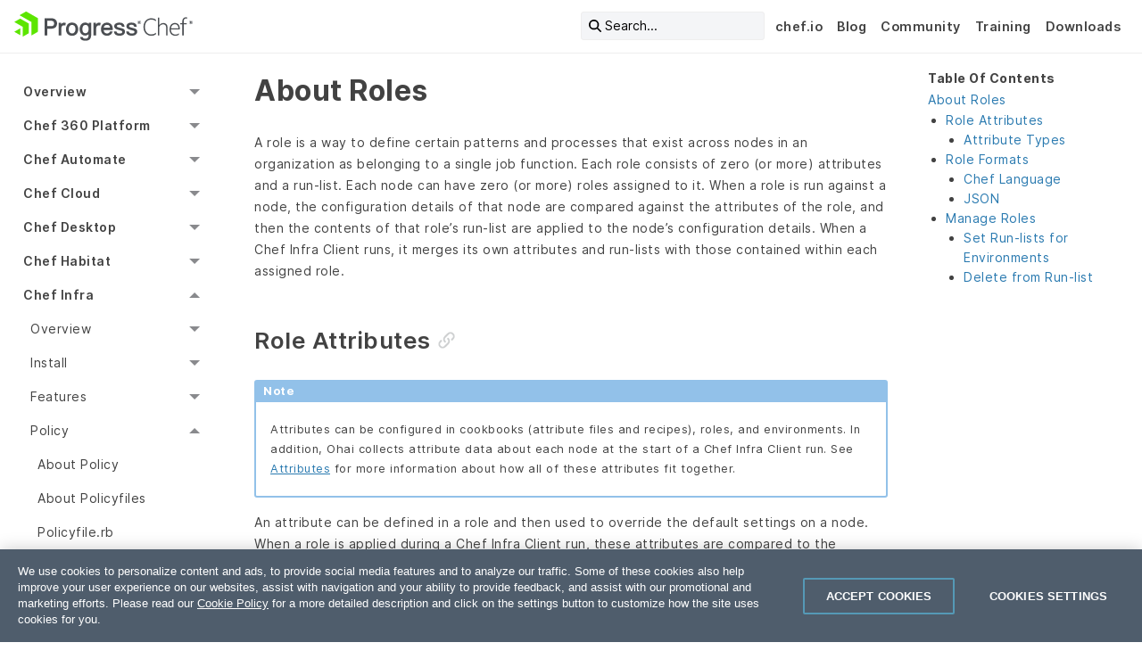

--- FILE ---
content_type: text/html; charset=UTF-8
request_url: https://docs.chef.io/roles/
body_size: 18126
content:
<!doctype html><html lang=en><head><meta charset=utf-8><script src=https://cdn.cookielaw.org/consent/e231efa5-3ed9-4b92-96bc-f4c0872ca486/otSDKStub.js data-language=en type=text/javascript data-domain-script=e231efa5-3ed9-4b92-96bc-f4c0872ca486></script><meta name=description content="
A role is a way to define certain patterns and processes that exist
across nodes in an organization as belonging to a single job function.
Each role consists of zero (or more) attributes and a run-list. Each
node can have zero (or more) roles assigned to it. When a role is run
against a node, the configuration details of that node are compared
against the attributes of the role, and then the contents of that role&rsquo;s
run-list are applied to the node&rsquo;s configuration details. When a Chef
Infra Client runs, it merges its own attributes and run-lists with those
contained within each assigned role.
Role Attributes

  Note"><meta http-equiv=x-ua-compatible content="ie=edge"><meta name=viewport content="width=device-width,initial-scale=1"><meta name=robots content><meta class=swiftype name=chef-product data-type=string content="client"><meta class=swiftype name=chef-product data-type=string content="server"><meta name=hugo_env content="production"><link rel=canonical href=https://docs.chef.io/roles/><title>About Roles</title><link rel="shortcut icon" type=image/png href=/images/progress-emoticon.ico><link rel=stylesheet href=/sass/main.min.css><link href="https://fonts.googleapis.com/css2?family=Material+Symbols+Outlined:FILL@0..1" rel=stylesheet><script type=text/plain class=optanon-category-1>
  (function(w,d,s,l,i){w[l]=w[l]||[];w[l].push({'gtm.start':
  new Date().getTime(),event:'gtm.js'});var f=d.getElementsByTagName(s)[0],
  j=d.createElement(s),dl=l!='dataLayer'?'&l='+l:'';j.async=true;j.src=
  'https://www.googletagmanager.com/gtm.js?id='+i+dl;f.parentNode.insertBefore(j,f);
  })(window,document,'script','dataLayer','GTM-WJ5N7ST');</script></head><body><a class=skip-main href=#main-content-col>Skip to main content</a><nav id=utility-bar class="hide-for-print top-bar"><div class=top-bar-left><a href=/ class=utility-bar-brand><img src=/images/progress-chef-primary-logo.svg alt="Chef Progress Logo" class=chef></a></div><ul class="menu top-nav top-bar-right"><li id=swiftype-search-top-nav><button id=swiftype-search-magnifying-icon>
<i class="fa-solid fa-magnifying-glass"></i>
<span id=swiftype-search-search-text class="show-for-mediumlarge text-left">Search...</span></button></li><li class=show-for-medium><a href=https://www.chef.io/>chef.io</a></li><li class=show-for-medium><a href=https://www.chef.io/blog>Blog</a></li><li class=show-for-medium><a href=https://community.chef.io/>Community</a></li><li class=show-for-medium><a href=https://www.chef.io/training>Training</a></li><li class=show-for-medium><a href=https://www.chef.io/downloads>Downloads</a></li></ul><button id=header-toggle type=button class="utility-bar-nav-bars hide-for-mediumlarge top-bar-right" data-toggle=left-nav-off-canvas>
<i class="fas fa-bars fa-lg"></i></button></nav><div id=left-nav-off-canvas class="hide-for-mediumlarge hide-for-print" data-toggler=.reveal><aside class="sticky hide-for-print" data-sticky data-top-anchor=utility-bar:bottom data-btm-anchor=main-content:top data-margin-top=0 data-margin-bottom=2><div id=left-nav-off-canvas-top-bar class=top-bar><div class=top-bar-left></div><div id=top-bar-close class=top-bar-right><button class=close-button data-toggle=left-nav-off-canvas>
<span aria-hidden=true>&#215;</span></button></div></div><nav id=sidebar-nav class=offCanvas><div class=nav><ul class="vertical menu accordion-menu" data-accordion-menu><li><a href>Main Menu</a><ul class="menu vertical nested"><li><a href=https://www.chef.io/ class=external target=_blank>chef.io</a></li><li><a href=https://www.chef.io/blog class=external target=_blank>Blog</a></li><li><a href=https://community.chef.io/ class=external target=_blank>Community</a></li><li><a href=https://www.chef.io/training class=external target=_blank>Training</a></li><li><a href=https://www.chef.io/downloads class=external target=_blank>Downloads</a></li></ul></li><li><a href>Overview</a><ul class="menu vertical nested"><li><a href=/platform_overview/>Platform Overview</a></li><li><a href>Licensing</a><ul class="menu vertical nested"><li><a href=/licensing/>About Licensing</a></li><li><a href=/licensing/accept/>Accept License</a></li><li><a href=/licensing/license_key/>Add license key</a></li><li><a href=/licensing/terms/>Terms</a></li><li><a href>Chef Local License Service</a><ul class="menu vertical nested"><li><a href=/licensing/local_license_service/>Overview</a></li><li><a href=/licensing/local_license_service/install/>Install</a></li><li><a href=/licensing/local_license_service/backup_restore/>Backup and Restore</a></li><li><a href=/licensing/local_license_service/api/>API</a></li></ul></li></ul></li><li><a href>Enterprise Chef</a><ul class="menu vertical nested"><li><a href=/enterprise_community_chef/>Enterprise vs Community Edition</a></li><li><a href=/enterprise_chef/>Enterprise Edition</a></li></ul></li><li><a href>Community</a><ul class="menu vertical nested"><li><a href=/community/>About the Community</a></li><li><a href=/community_contributions/>Community contributions</a></li><li><a href=/community_guidelines/>Guidelines</a></li><li><a href=/feedback/>Send feedback</a></li></ul></li><li><a href>Packages & Platforms</a><ul class="menu vertical nested"><li><a href=/packages/>Packages</a></li><li><a href=/versions/>Supported versions</a></li><li><a href=/platforms/>Supported platforms</a></li><li><a href=/chef_install_script/>Install script</a></li><li><a href>Download</a><ul class="menu vertical nested"><li><a href=/download/>Overview</a></li><li><a href=/download/commercial/>Commercial API</a></li><li><a href=/download/community/>Community API</a></li></ul></li></ul></li><li><a href>Style Guide</a><ul class="menu vertical nested"><li><a href=/style/>Docs Style</a></li><li><a href=/style/contribute/>Contribute</a></li><li><a href=/style/chef_house/>Chef House Style</a></li><li><a href=/style/product_names/>Product names</a></li><li><a href=/style/terms/>Terms</a></li><li><a href=/style/tools/>Tools</a></li><li><a href>Formatting</a><ul class="menu vertical nested"><li><a href=/style/linking/>Linking</a></li><li><a href=/style/lists/>Lists</a></li><li><a href=/style/markdown/>Markdown</a></li><li><a href=/style/notices/>Notices</a></li><li><a href=/style/headings/>Headings</a></li><li><a href=/style/tables/>Tables</a></li><li><a href=/style/procedures/>Procedures</a></li></ul></li><li><a href>Hugo</a><ul class="menu vertical nested"><li><a href=/style/reuse/>Content Reuse</a></li><li><a href=/style/front_matter/>Page Front Matter</a></li><li><a href=/style/shortcodes/>Shortcodes</a></li></ul></li></ul></li></ul></li><li><a href>Chef 360 Platform</a><ul class="menu vertical nested"><li><a href=/360/1.5/>version 1.5</a></li><li><a href=/360/1.4/>version 1.4</a></li><li><a href=/360/1.3/>version 1.3</a></li><li><a href=/360/1.2/>version 1.2</a></li><li><a href=/360/1.1/>version 1.1</a></li><li><a href=/360/1.0/>version 1.0</a></li></ul></li><li><a href>Chef Automate</a><ul class="menu vertical nested"><li><a href=/automate/>Overview</a></li><li><a href>Getting Started</a><ul class="menu vertical nested"><li><a href=/automate/get_started/>Get Started Tutorial</a></li><li><a href=/automate/system_requirements/>System Requirements</a></li></ul></li><li><a href>Install</a><ul class="menu vertical nested"><li><a href=/automate/install/>Install Guide</a></li><li><a href=/automate/airgapped_installation/>Install Airgapped</a></li><li><a href=/automate/on_prem_builder/>Install Habitat Builder On-prem</a></li><li><a href=/automate/infra_server/>Install Chef Infra Server</a></li><li><a href=/automate/supermarket_integration_with_automate/>Supermarket Integration</a></li><li><a href=/automate/chef_automate_license/>License</a></li></ul></li><li><a href>High Availability</a><ul class="menu vertical nested"><li><a href=/automate/ha/>Overview</a></li><li><a href>Prerequisites</a><ul class="menu vertical nested"><li><a href=/automate/ha_on_premises_deployment_prerequisites/>On-Premises Prerequisites</a></li><li><a href=/automate/ha_aws_deployment_prerequisites/>AWS Deployment Prerequisites</a></li></ul></li><li><a href>Deployment</a><ul class="menu vertical nested"><li><a href=/automate/ha_onprim_deployment_procedure/>On-Prem Deployment with Chef Managed Database</a></li><li><a href=/automate/ha_onprim_deployment_with_aws_managed_deployment/>On-Premises Deployment with AWS Managed Database</a></li><li><a href=/automate/ha_onprim_deployment_with_customer_managed_deployment/>On-Prem Deployment with Customer Managed Database</a></li><li><a href=/automate/ha_aws_deploy_steps/>AWS Deployment with Chef Managed Database</a></li><li><a href=/automate/ha_aws_managed_deploy_steps/>AWS Deployment with AWS Managed Database</a></li></ul></li><li><a href>Backup and Restore</a><ul class="menu vertical nested"><li><a href=/automate/ha_backup_restore/>Overview</a></li><li><a href=/automate/ha_backup_restore_file_system/>On-Prem Deployment using Filesystem</a></li><li><a href=/automate/ha_backup_restore_object_storage/>On-Prem Back Up With Object Storage</a></li><li><a href=/automate/ha_backup_restore_aws_efs/>AWS Deployment using EFS</a></li><li><a href=/automate/ha_backup_restore_aws_s3/>AWS Deployment using S3</a></li></ul></li><li><a href=/automate/ha_upgrade_introduction/>Upgrade</a></li><li><a href=/automate/monitoring-alerting-centralized-logging-integration/>Integrations</a></li><li><a href>Migration</a><ul class="menu vertical nested"><li><a href=/automate/ha_existing_a2ha_to_automate_ha/>Existing A2HA to Automate HA</a></li><li><a href=/automate/ha_inplace_migration/>In-Place A2HA to Automate HA</a></li><li><a href=/automate/ha_chef_backend_to_automate_ha/>Chef Infra Server/Chef Backend to Automate HA</a></li><li><a href=/automate/ha_automate_to_automate_ha/>Automate to Automate HA</a></li></ul></li><li><a href=/automate/supermarket_with_automate_ha/>Supermarket with Automate HA</a></li><li><a href>Manage HA Cluster</a><ul class="menu vertical nested"><li><a href=/automate/ha_add_nodes_to_the_deployment/>Add Nodes to the Deployment</a></li><li><a href=/automate/ha_remove_single_node_from_cluster/>Remove Single Node from Cluster</a></li><li><a href=/automate/ha_config_gen/>Automate Config Generation</a></li><li><a href=/automate/ha_verification_check/>Config Verify</a></li><li><a href=/automate/ha_healthcheck/>Automate HA Commands</a></li><li><a href=/automate/ha_node_bootstraping/>Node Bootstrapping</a></li></ul></li><li><a href>Configuration</a><ul class="menu vertical nested"><li><a href=/automate/ha_config/>Overview</a></li><li><a href=/automate/config_opensearch/>HA OpenSearch Node Config</a></li><li><a href=/automate/config_postgresql/>HA PostgreSQL Node Config</a></li></ul></li><li><a href>Disaster Recovery</a><ul class="menu vertical nested"><li><a href=/automate/ha_disaster_recovery_setup/>Disaster Recovery On-Prem</a></li><li><a href=/automate/ha_disaster_recovery_setup_aws/>Disaster Recovery for AWS Deployment</a></li></ul></li><li><a href>Certificates</a><ul class="menu vertical nested"><li><a href=/automate/ha_cert_show/>View Certificates</a></li><li><a href=/automate/ha_cert_deployment/>Add Custom Certificate During Deployment</a></li><li><a href=/automate/ha_cert_selfsign/>Self Sign Certificates</a></li><li><a href=/automate/ha_cert_rotation/>Certificate Rotation</a></li></ul></li><li><a href=/automate/ha_performance_benchmarks/>Performance Benchmarks</a></li><li><a href=/automate/ha_faqs/>FAQs</a></li><li><a href=/automate/ha_troubleshooting/>Troubleshooting</a></li><li><a href>Reference</a><ul class="menu vertical nested"><li><a href=/automate/loadbalancer_configuration/>Loadbalancer Configuration</a></li><li><a href=/automate/create_amazon_opensearch/>Create Amazon OpenSearch</a></li><li><a href=/automate/ha_vpc_setup/>VPC and CIDR Setup</a></li><li><a href=/automate/create_amazon_rds/>Create Amazon RDS</a></li><li><a href=/automate/ha_sudo_password/>Sudo Password</a></li><li><a href=/automate/ha_iam_user/>IAM Users</a></li><li><a href=/automate/ha_migrate_bastion/>Migrate Bastion to New Machine</a></li><li><a href=/automate/ha_aws_cert_mngr/>AWS Certificate Manager</a></li><li><a href=/automate/ha_common/>Reference Topics</a></li></ul></li></ul></li><li><a href>Configure</a><ul class="menu vertical nested"><li><a href=/automate/configuration/>Overview</a></li><li><a href=/automate/data_collection/>Data Collection</a></li><li><a href=/automate/disclosure_panel_and_banner/>Disclosure Panel and Banner</a></li><li><a href=/automate/session_timeout/>Session Timeout</a></li><li><a href=/automate/telemetry/>Telemetry</a></li><li><a href=/automate/invalid_login_attempts/>Invalid Login Attempts</a></li><li><a href=/automate/large_compliance_report/>Large Compliance Report Ingestion</a></li><li><a href=/automate/chef_infra_in_chef_automate/>Chef Infra Configuration In Chef Automate</a></li><li><a href=/automate/chef_infra_external_cookbooks_in_chef_automate/>Chef Infra External Cookbooks In Chef Automate</a></li></ul></li><li><a href>Manage</a><ul class="menu vertical nested"><li><a href=/automate/backup/>Backup</a></li><li><a href=/automate/log_management/>Log Management</a></li><li><a href=/automate/centralize_logs/>Centralize Logs</a></li><li><a href=/automate/migrate/>Migrate</a></li><li><a href=/automate/monitoring/>Monitoring</a></li><li><a href=/automate/restore/>Restore</a></li><li><a href=/automate/managed_services/>Managed Services</a></li><li><a href>Elasticsearch</a><ul class="menu vertical nested"><li><a href=/automate/elasticsearch/>Configure Elasticsearch</a></li><li><a href=/automate/opensearch_external_upgrade/>Upgrade to OpenSearch</a></li></ul></li><li><a href>OpenSearch</a><ul class="menu vertical nested"><li><a href=/automate/opensearch/>Configure OpenSearch</a></li></ul></li><li><a href>PostgreSQL</a><ul class="menu vertical nested"><li><a href=/automate/postgresql/>Configure PostgreSQL</a></li><li><a href=/automate/postgres_external_upgrade/>Upgrade External PostgreSQL</a></li></ul></li></ul></li><li><a href>Settings</a><ul class="menu vertical nested"><li><a href=/automate/notifications/>Notifications</a></li><li><a href=/automate/datafeed/>Data Feeds</a></li><li><a href=/automate/data_lifecycle/>Data Lifecycle</a></li><li><a href=/automate/node_integrations/>Node Integrations</a></li><li><a href=/automate/node_credentials/>Node Credentials</a></li><li><a href=/automate/projects/>Projects</a></li><li><a href=/automate/chef_automate_profile/>User Profile</a></li></ul></li><li><a href>Users</a><ul class="menu vertical nested"><li><a href>Authentication</a><ul class="menu vertical nested"><li><a href=/automate/ldap/>LDAP</a></li><li><a href=/automate/saml/>SAML</a></li></ul></li><li><a href>Authorization</a><ul class="menu vertical nested"><li><a href=/automate/iam_v2_overview/>IAM Overview</a></li><li><a href=/automate/iam_v2_guide/>IAM Users Guide</a></li><li><a href=/automate/iam_actions/>IAM Actions</a></li></ul></li><li><a href=/automate/api_tokens/>API Tokens</a></li><li><a href=/automate/policies/>Policies</a></li><li><a href=/automate/roles/>Roles</a></li><li><a href=/automate/teams/>Teams</a></li><li><a href=/automate/users/>Users</a></li></ul></li><li><a href=/automate/event_feed/>Event Feed</a></li><li><a href>Applications</a><ul class="menu vertical nested"><li><a href=/automate/eas/>Chef EAS</a></li><li><a href=/automate/applications_setup/>Setting up the Applications Dashboard</a></li><li><a href=/automate/applications_dashboard/>Applications Dashboard</a></li><li><a href=/automate/desktop/>Desktop Dashboard</a></li></ul></li><li><a href=/automate/troubleshooting/>Troubleshooting</a></li><li><a href>Compliance</a><ul class="menu vertical nested"><li><a href=/automate/reports/>Reports</a></li><li><a href=/automate/scan_jobs/>Scan Jobs</a></li><li><a href=/automate/profiles/>Profiles</a></li><li><a href=/automate/nodes/>Nodes</a></li></ul></li><li><a href>Infrastructure</a><ul class="menu vertical nested"><li><a href=/automate/client_runs/>Client Runs</a></li><li><a href=/automate/chef_infra_server/>Chef Infra Server</a></li></ul></li><li><a href>Integrations</a><ul class="menu vertical nested"><li><a href>ServiceNow</a><ul class="menu vertical nested"><li><a href=/automate/servicenow_integration/>Integration App</a></li><li><a href=/automate/servicenow_incident_creation/>Incident App</a></li><li><a href=/automate/servicenow_reference/>Administrator Reference</a></li></ul></li></ul></li><li><a href>Reference</a><ul class="menu vertical nested"><li><a href=/automate/architectural_overview/>Architecture</a></li><li><a href=/automate/api/>Chef Automate API</a></li><li><a href=/automate/cli/>Automate CLI</a></li><li><a href=/automate/flags/>Feature Flags</a></li><li><a href=/automate/security_best_practices/>Security Best Practices</a></li></ul></li><li><a href>Upgrade</a><ul class="menu vertical nested"><li><a href=/automate/upgrade/>Upgrade</a></li><li><a href=/automate/major_upgrade/>Upgrade to 3.x</a></li><li><a href=/automate/major_upgrade_4.x/>Upgrade to 4.x</a></li><li><a href=/automate/upgrade_san_certificates/>Update Non-SAN Certificates for 4.7.52 Version</a></li></ul></li></ul></li><li><a href>Chef Cloud</a><ul class="menu vertical nested"><li><a href>Chef 360 SaaS</a><ul class="menu vertical nested"><li><a href=/360/saas/>Overview</a></li><li><a href=/360/saas/system_requirements/>System requirements</a></li><li><a href>Get started</a><ul class="menu vertical nested"><li><a href=/360/saas/get_started/>Overview</a></li><li><a href=/360/saas/get_started/set_up/>Set up Chef 360 SaaS</a></li><li><a href=/360/latest/get_started/install_cli>Install CLIs</a></li><li><a href=/360/latest/get_started/node_management_settings/>Node management settings</a></li><li><a href=/360/latest/get_started/enroll_nodes/>Enroll nodes</a></li><li><a href=/360/latest/get_started/jobs/>Run Courier jobs</a></li></ul></li><li><a href>User guides</a><ul class="menu vertical nested"><li><a href=/360/latest/apis/>Create and use tokens with the Chef 360 Platform APIs</a></li><li><a href=/360/latest/administration/>Chef 360 Platform system administration</a></li><li><a href=/360/latest/courier/>Chef Courier</a></li><li><a href=/360/latest/node_management/>Chef Node Management</a></li><li><a href=/360/latest/node_management/skills/skill_assembly/#update-a-skill-assembly>Update skills</a></li></ul></li></ul></li><li><a href>Chef SaaS</a><ul class="menu vertical nested"><li><a href=/saas/>Overview</a></li><li><a href=/saas/get_started/>Get Started</a></li><li><a href=/saas/opsworks_migration/>AWS OpsWorks Migration</a></li><li><a href=/saas/sso/>Configure SSO</a></li><li><a href=/saas/register_nodes/>Redirect nodes</a></li></ul></li></ul></li><li><a href>Chef Desktop</a><ul class="menu vertical nested"><li><a href=/desktop/>About Chef Desktop</a></li><li><a href>Getting Started</a><ul class="menu vertical nested"><li><a href=/desktop/requirements/>Requirements</a></li><li><a href=/desktop/infrastructure_overview/>Infrastructure Overview</a></li></ul></li><li><a href>Install</a><ul class="menu vertical nested"><li><a href=/desktop/demonstration_setup/>Quick Start guide</a></li><li><a href=/desktop/install/>Install Workstation</a></li><li><a href=/desktop/automate_server/>Automate Server</a></li><li><a href=/desktop/cookbook_repository/>Cookbook Setup</a></li><li><a href=/desktop/policies/>Set up Policy</a></li><li><a href=/desktop/nodes/>Set up Nodes</a></li></ul></li><li><a href>Zero Touch Deployment</a><ul class="menu vertical nested"><li><a href>macOS</a><ul class="menu vertical nested"><li><a href=/desktop/zero_touch/macos/>Enrollment</a></li><li><a href=/desktop/zero_touch/macos/application_management/>Application Management</a></li></ul></li><li><a href>Windows</a><ul class="menu vertical nested"><li><a href=/desktop/zero_touch/windows/>Enrollment</a></li><li><a href=/desktop/zero_touch/windows/application_management/>Application Management</a></li></ul></li></ul></li><li><a href=/desktop/desktop-cookbook/>Chef Desktop Cookbook Reference</a></li><li><a href>Resources</a><ul class="menu vertical nested"><li><a href=/desktop/resources/>All Resources (Single Page)</a></li><li><a href=/desktop/resources/macos_admin_control/>macos_admin_control</a></li><li><a href=/desktop/resources/macos_app_management/>macos_app_management</a></li><li><a href=/desktop/resources/macos_automatic_logout/>macos_automatic_logout</a></li><li><a href=/desktop/resources/macos_automatic_software_updates/>macos_automatic_software_updates</a></li><li><a href=/desktop/resources/macos_desktop_screensaver/>macos_desktop_screensaver</a></li><li><a href=/desktop/resources/macos_disk_encryption/>macos_disk_encryption</a></li><li><a href=/desktop/resources/macos_firewall/>macos_firewall</a></li><li><a href=/desktop/resources/macos_password_policy/>macos_password_policy</a></li><li><a href=/desktop/resources/macos_power_management/>macos_power_management</a></li><li><a href=/desktop/resources/rescue_account/>rescue_account</a></li><li><a href=/desktop/resources/windows_admin_control/>windows_admin_control</a></li><li><a href=/desktop/resources/windows_app_management/>windows_app_management</a></li><li><a href=/desktop/resources/windows_automatic_logout/>windows_automatic_logout</a></li><li><a href=/desktop/resources/windows_choco_installer/>windows_choco_installer</a></li><li><a href=/desktop/resources/windows_defender/>windows_defender</a></li><li><a href=/desktop/resources/windows_defender_exclusion/>windows_defender_exclusion</a></li><li><a href=/desktop/resources/windows_desktop_screensaver/>windows_desktop_screensaver</a></li><li><a href=/desktop/resources/windows_desktop_winrm_settings/>windows_desktop_winrm_settings</a></li><li><a href=/desktop/resources/windows_disk_encryption/>windows_disk_encryption</a></li><li><a href=/desktop/resources/windows_firewall/>windows_firewall</a></li><li><a href=/desktop/resources/windows_ie_esc/>windows_ie_esc</a></li><li><a href=/desktop/resources/windows_password_policy/>windows_password_policy</a></li><li><a href=/desktop/resources/windows_power_management/>windows_power_management</a></li><li><a href=/desktop/resources/windows_update_settings/>windows_update_settings</a></li></ul></li></ul></li><li><a href>Chef Habitat</a><ul class="menu vertical nested"><li><a href=/habitat/>Overview</a></li><li><a href>Install Habitat</a><ul class="menu vertical nested"><li><a href=/habitat/install_habitat/>Get Chef Habitat</a></li><li><a href=/habitat/hab_setup/>Set up the Chef Habitat CLI</a></li><li><a href=/habitat/install_faq/>Download and Install FAQ</a></li></ul></li><li><a href>SaaS Builder</a><ul class="menu vertical nested"><li><a href=/habitat/builder_overview/>Chef Habitat Builder</a></li><li><a href=/habitat/builder_account/>Create an Account</a></li><li><a href=/habitat/builder_profile/>Builder Profile</a></li><li><a href=/habitat/builder_origins/>Origins</a></li><li><a href=/habitat/builder_origin_packages/>Origin Packages</a></li></ul></li><li><a href>On-Prem Builder</a><ul class="menu vertical nested"><li><a href=/habitat/on_prem_builder/>About On-Prem Builder</a></li><li><a href>Install</a><ul class="menu vertical nested"><li><a href=/habitat/on_prem_builder/install/>Overview</a></li><li><a href=/habitat/on_prem_builder/install/system_requirements/>System requirements</a></li><li><a href=/habitat/on_prem_builder/install/builder_oauth/>Install Builder</a></li><li><a href=/habitat/on_prem_builder/install/workstation/>Connect your workstation to Builder</a></li></ul></li><li><a href>Configure</a><ul class="menu vertical nested"><li><a href=/habitat/on_prem_builder/configure/>Overview</a></li><li><a href=/habitat/on_prem_builder/configure/builder_config_example/>Example builder.env config file</a></li><li><a href=/habitat/on_prem_builder/configure/disaster_recovery_warm_spare/>Configure disaster recovery or warm spare</a></li><li><a href=/habitat/on_prem_builder/configure/artifactory/>Use Artifactory as a package artifact store</a></li><li><a href=/habitat/on_prem_builder/configure/logs/>Configure Builder logs</a></li><li><a href=/habitat/on_prem_builder/configure/scale_frontend_nodes/>Scale Builder frontend</a></li><li><a href=/habitat/on_prem_builder/configure/separate_backend_services/>Separate backend services</a></li></ul></li><li><a href>Manage</a><ul class="menu vertical nested"><li><a href=/habitat/on_prem_builder/manage/>Overview</a></li><li><a href=/habitat/on_prem_builder/manage/minio/>MinIO</a></li><li><a href=/habitat/on_prem_builder/manage/postgres/>PostgreSQL</a></li><li><a href=/habitat/on_prem_builder/manage/ssl_cert_rotation/>Rotate SSL certs</a></li><li><a href=/habitat/on_prem_builder/manage/upgrade/>Upgrade Builder</a></li></ul></li><li><a href>Origins</a><ul class="menu vertical nested"><li><a href=/habitat/on_prem_builder/origins/>Overview</a></li><li><a href=/habitat/on_prem_builder/origins/create_an_origin/>Create an origin</a></li><li><a href=/habitat/on_prem_builder/origins/origin_keys/>Origin keys</a></li><li><a href=/habitat/on_prem_builder/origins/origin_settings/>Origin settings</a></li><li><a href=/habitat/on_prem_builder/origins/rbac/>Origin membership and RBAC</a></li></ul></li><li><a href>Packages</a><ul class="menu vertical nested"><li><a href=/habitat/on_prem_builder/packages/>Overview</a></li><li><a href=/habitat/on_prem_builder/packages/bootstrap_core_packages/>Bootstrap core packages</a></li><li><a href=/habitat/on_prem_builder/packages/update_packages/>Update packages</a></li></ul></li><li><a href=/habitat/on_prem_builder/troubleshooting/>Troubleshooting</a></li></ul></li><li><a href>Origins</a><ul class="menu vertical nested"><li><a href=/habitat/origins/>Overview</a></li><li><a href=/habitat/origin_keys/>Origin Keys</a></li><li><a href=/habitat/origin_rbac/>Origin Membership & RBAC</a></li><li><a href=/habitat/origin_settings/>Origin Settings</a></li></ul></li><li><a href>Packages</a><ul class="menu vertical nested"><li><a href=/habitat/pkg_build/>Building Packages</a></li><li><a href=/habitat/pkg_promote/>Promoting Packages</a></li><li><a href=/habitat/pkg_exports/>Exporting Packages</a></li><li><a href=/habitat/continuous_integration/>Continuous Integration</a></li><li><a href=/habitat/pkg_binds/>Runtime Binds</a></li></ul></li><li><a href>Plans</a><ul class="menu vertical nested"><li><a href=/habitat/plan_writing/>Plan Writing</a></li><li><a href=/habitat/plan_quickstart/>Plan Quickstart</a></li><li><a href=/habitat/plan_contents/>Plan Contents</a></li><li><a href=/habitat/scaffolding/>Scaffolding</a></li><li><a href=/habitat/binary_wrapper/>Binary Wrapper Packages</a></li></ul></li><li><a href>Services</a><ul class="menu vertical nested"><li><a href=/habitat/about_services/>About Services</a></li><li><a href=/habitat/service_groups/>Service Groups</a></li><li><a href=/habitat/service_group_topologies/>Service Group Topologies</a></li><li><a href=/habitat/service_group_configuration/>Service Group Configuration</a></li><li><a href=/habitat/service_updates/>Single Service Updates</a></li><li><a href=/habitat/service_group_updates/>Service Group Updates</a></li><li><a href=/habitat/monitor_services/>Monitoring Services</a></li></ul></li><li><a href>Supervisors</a><ul class="menu vertical nested"><li><a href=/habitat/sup/>About Supervisors</a></li><li><a href=/habitat/sup_run/>Running Supervisors</a></li><li><a href=/habitat/running_habitat_servers/>Running Chef Habitat on Servers (Linux and Windows)</a></li><li><a href=/habitat/sup_design/>Supervisor Design</a></li><li><a href=/habitat/sup_elections/>Leader Elections</a></li><li><a href=/habitat/sup_rings/>Setting Up a Ring</a></li><li><a href=/habitat/sup_networks/>Supervisor Networks</a></li><li><a href=/habitat/sup_crypto/>Supervisor Cryptography</a></li><li><a href=/habitat/sup_secure/>Securing Networks</a></li><li><a href=/habitat/sup_config/>Supervisor Configuration File</a></li><li><a href=/habitat/sup_log_configuration/>Supervisor Log Configuration</a></li><li><a href=/habitat/sup_pkg_config/>Supervisor Package Configuration</a></li><li><a href=/habitat/sup_launcher/>Launcher</a></li><li><a href=/habitat/sup_remote_control/>Remote Control</a></li><li><a href=/habitat/sup_update/>Updating Supervisors</a></li></ul></li><li><a href=/habitat/studio/>Habitat Studio</a></li><li><a href>Reference</a><ul class="menu vertical nested"><li><a href=/habitat/habitat_cli/>Habitat CLI Reference</a></li><li><a href>API</a><ul class="menu vertical nested"><li><a href=/habitat/builder_api/>Builder API</a></li><li><a href=/habitat/supervisor_api/>Supervisor API</a></li></ul></li><li><a href=/habitat/application_lifecycle_hooks/>Application Lifecycle Hooks</a></li><li><a href=/habitat/build_helpers/>Build Helpers</a></li><li><a href=/habitat/build_phase_callbacks/>Build Phase Callbacks</a></li><li><a href=/habitat/plan_helpers/>Plan Configuration Helpers</a></li><li><a href=/habitat/configuration_management/>Configuration Management</a></li><li><a href=/habitat/config_templates/>Configuration Templates</a></li><li><a href=/habitat/certs_custom/>Custom Certificates</a></li><li><a href=/habitat/environment_variables/>Environment Variables</a></li><li><a href=/habitat/keys/>Keys</a></li><li><a href=/habitat/package_contents/>Package Contents</a></li><li><a href=/habitat/pkg_ids/>Package Identifiers</a></li><li><a href=/habitat/pattern_library/>Pattern Library</a></li><li><a href=/habitat/plan_settings/>Plan Settings</a></li><li><a href=/habitat/plan_variables/>Plan Variables</a></li><li><a href=/habitat/service_restarts/>Service Restarts</a></li><li><a href=/habitat/service_templates/>Service Template Data</a></li><li><a href=/habitat/sup_log_keys/>Supervisor Log Codes</a></li></ul></li><li><a href>Containers</a><ul class="menu vertical nested"><li><a href=/habitat/containers/>Chef Habitat and Containers</a></li><li><a href=/habitat/container_orchestration/>Container Orchestration</a></li><li><a href=/habitat/kubernetes/>Kubernetes</a></li><li><a href=/habitat/aks/>Azure Container Services (AKS)</a></li><li><a href=/habitat/ecs/>Amazon Container Services (ECS)</a></li><li><a href=/habitat/gcr/>Google Container Registry (GCR)</a></li><li><a href=/habitat/mesos_dcos/>Apache Mesos and DC/OS</a></li><li><a href=/habitat/running_habitat_linux_containers/>Running Chef Habitat Linux Containers</a></li><li><a href=/habitat/running_habitat_windows_containers/>Running Chef Habitat Windows Containers</a></li></ul></li><li><a href>Diagrams</a><ul class="menu vertical nested"><li><a href=/habitat/architecture_overview/>Architecture Overview</a></li><li><a href=/habitat/package_build_flow/>Initial Package Build Flow</a></li><li><a href=/habitat/dependency_update_flow/>Dependency Update Flow</a></li><li><a href=/habitat/application_rebuild_flow/>Application Rebuild Flow</a></li><li><a href=/habitat/docker_flow/>Docker Container Publishing Flow</a></li><li><a href=/habitat/docker_automated_flow/>Automated Docker Container Publishing Flow</a></li><li><a href=/habitat/promote_packages/>Promote Packages Through Channels</a></li><li><a href=/habitat/runtime_binding/>Runtime Services Group Binding</a></li><li><a href=/habitat/builder_architecture/>Chef Habitat Builder Architecture</a></li><li><a href=/habitat/on_prem_flow/>Chef Habitat Builder on-prem Flow</a></li></ul></li></ul></li><li><a href>Chef Infra</a><ul class="menu vertical nested is-active"><li><a href>Overview</a><ul class="menu vertical nested"><li><a href=/chef_overview/>Chef Infra Overview</a></li><li><a href=/chef_client_overview/>Chef Infra Client Overview</a></li><li><a href=/nodes/>Nodes</a></li><li><a href=/quick_start/>Quick Start</a></li></ul></li><li><a href>Install</a><ul class="menu vertical nested"><li><a href=/chef_system_requirements/>System Requirements</a></li><li><a href=/install_bootstrap/>Install using Bootstrap</a></li><li><a href=/proxies/>Working with Proxies</a></li><li><a href=/config_rb_client/>client.rb</a></li><li><a href=/install_chef_air_gap/>Air-gapped Installation</a></li><li><a href=/upgrade_client/>Upgrade</a></li><li><a href=/uninstall/>Uninstall</a></li></ul></li><li><a href>Features</a><ul class="menu vertical nested"><li><a href>Chef Solo</a><ul class="menu vertical nested"><li><a href=/chef_solo/>About Chef Solo</a></li><li><a href=/ctl_chef_solo/>chef-solo (executable)</a></li><li><a href=/config_rb_solo/>solo.rb</a></li></ul></li><li><a href=/chef_compliance_phase/>Compliance Phase</a></li><li><a href>Ohai</a><ul class="menu vertical nested"><li><a href=/ohai/>About Ohai</a></li><li><a href=/ctl_ohai/>ohai (executable)</a></li></ul></li><li><a href=/handlers/>Handlers</a></li><li><a href=/chef_search/>Search</a></li><li><a href=/target_mode/>Target Mode</a></li></ul></li><li><a href>Policy</a><ul class="menu vertical nested is-active"><li><a href=/policy/>About Policy</a></li><li><a href=/policyfile/>About Policyfiles</a></li><li><a href=/config_rb_policyfile/>Policyfile.rb</a></li><li><a href=/data_bags/>Data Bags</a></li><li><a href=/run_lists/>Run-lists</a></li><li><a href=/environments/>Environments</a></li><li class=active><a href=/roles/>Roles</a></li></ul></li><li><a href>Integrations</a><ul class="menu vertical nested"><li><a href=/aws_marketplace/>AWS Marketplace</a></li><li><a href=/google/>Google Cloud Platform</a></li><li><a href=/vmware/>VMware</a></li><li><a href=/terraform/>Chef and Terraform</a></li><li><a href>Microsoft Azure</a><ul class="menu vertical nested"><li><a href=/azure_marketplace/>Azure Marketplace</a></li><li><a href=/azure_testdrive/>Azure Test Drive</a></li><li><a href=/azure_cwa_cloud_shell/>Chef Workstation in Azure Cloud Shell</a></li><li><a href=/azure_powershell/>Microsoft Azure PowerShell</a></li><li><a href=/azure_chef_cli/>Microsoft Azure Chef Extension</a></li></ul></li><li><a href>Windows</a><ul class="menu vertical nested"><li><a href=/windows/>Chef for Windows</a></li><li><a href=/install_windows/>Windows Installation Guide</a></li></ul></li></ul></li><li><a href>Security</a><ul class="menu vertical nested"><li><a href=/chef_client_security/>Chef Infra Client security</a></li><li><a href=/fips/>FIPS</a></li></ul></li><li><a href>Reference</a><ul class="menu vertical nested"><li><a href=/ctl_chef_client/>chef-client (executable)</a></li><li><a href=/ctl_chef_solo/>chef-solo (executable)</a></li><li><a href=/dsl_handler/>Handler DSL</a></li><li><a href=/ctl_ohai/>ohai (executable)</a></li><li><a href=/ctl_supermarket/>supermarket-ctl</a></li><li><a href=/config_rb_client/>client.rb</a></li><li><a href=/config_rb_metadata/>metadata.rb</a></li><li><a href=/config_rb_policyfile/>Policyfile.rb</a></li><li><a href=/chef_deprecations_client/>Deprecations</a></li><li><a href=/config_rb_solo/>solo.rb</a></li><li><a href=/glossary/>Glossary</a></li><li><a href=/errors/>Troubleshooting</a></li></ul></li><li><a href>Cookbook Reference</a><ul class="menu vertical nested"><li><a href=/cookbooks/>About Cookbooks</a></li><li><a href=/chef_repo/>About chef-repo</a></li><li><a href=/cookbook_repo/>Cookbook Directory</a></li><li><a href>Attributes</a><ul class="menu vertical nested"><li><a href=/attributes/>Attributes</a></li><li><a href=/attribute_arrays/>Attributes Arrays</a></li><li><a href=/attribute_persistence/>Attribute Persistence</a></li><li><a href=/attribute_precedence/>Attribute Precedence</a></li><li><a href=/attribute_sources/>Attribute Sources</a></li><li><a href=/attribute_types/>Attribute Types</a></li></ul></li><li><a href=/files/>Files</a></li><li><a href=/libraries/>Libraries</a></li><li><a href=/config_rb_metadata/>metadata.rb</a></li><li><a href>Recipes</a><ul class="menu vertical nested"><li><a href=/recipes/>About Recipes</a></li><li><a href=/recipes_json_yaml/>JSON/YAML recipes</a></li><li><a href=/debug/>Debug Recipes, Client Runs</a></li></ul></li><li><a href=/templates/>Templates</a></li><li><a href=/cookbook_versioning/>Versioning Cookbooks</a></li></ul></li><li><a href>Chef Infra Language</a><ul class="menu vertical nested"><li><a href=/infra_language/>Language Overview</a></li><li><a href=/infra_language/checking_architectures/>Checking Architectures</a></li><li><a href=/infra_language/checking_clouds/>Checking Clouds</a></li><li><a href=/infra_language/checking_hypervisors/>Checking Hypervisors</a></li><li><a href=/infra_language/checking_platforms/>Checking Platforms</a></li><li><a href=/infra_language/cookbook_execution/>Cookbook Execution</a></li><li><a href=/infra_language/editing_resources/>Editing Resources</a></li><li><a href=/infra_language/logging/>Logging</a></li><li><a href=/infra_language/node_tags/>Node Tags</a></li><li><a href=/infra_language/reading_data_bags/>Reading Data Bags</a></li><li><a href=/infra_language/registry_keys/>Reading Registry Keys</a></li><li><a href=/infra_language/search/>Search</a></li><li><a href=/infra_language/secrets/>Secrets Management Integrations</a></li><li><a href=/infra_language/shelling_out/>Shelling Out</a></li><li><a href=/infra_language/windows/>Windows</a></li><li><a href=/ruby/>Ruby Guide</a></li></ul></li><li><a href>Chef Infra Resources</a><ul class="menu vertical nested"><li><a href=/resource/>About Resources</a></li><li><a href=/unified_mode/>Unified Mode</a></li><li><a href=/target_mode/>Target Mode</a></li><li><a href=/resource_common/>Common Resource Functionality</a></li><li><a href=/resources/>All Resources (Single Page)</a></li><li><a href>Custom Resources</a><ul class="menu vertical nested"><li><a href=/custom_resources/>Custom resource guide</a></li><li><a href=/accumulators/>Accumulators</a></li><li><a href=/helpers/>Helpers</a></li><li><a href=/partials/>Partials</a></li><li><a href=/definitions_to_custom_resources/>Migrating from Definitions</a></li><li><a href=/custom_resources_notes/>Migration Notes</a></li><li><a href=/lwrp_to_custom_resources/>Migrating from LWRPs</a></li><li><a href=/custom_resource_glossary/>Glossary</a></li></ul></li><li><a href=/resources/alternatives/>alternatives</a></li><li><a href=/resources/apt_package/>apt_package</a></li><li><a href=/resources/apt_preference/>apt_preference</a></li><li><a href=/resources/apt_repository/>apt_repository</a></li><li><a href=/resources/apt_update/>apt_update</a></li><li><a href=/resources/archive_file/>archive_file</a></li><li><a href=/resources/bash/>bash</a></li><li><a href=/resources/batch/>batch</a></li><li><a href=/resources/bff_package/>bff_package</a></li><li><a href=/resources/breakpoint/>breakpoint</a></li><li><a href=/resources/build_essential/>build_essential</a></li><li><a href=/resources/cab_package/>cab_package</a></li><li><a href=/resources/chef_acl/>chef_acl</a></li><li><a href=/resources/chef_client/>chef_client</a></li><li><a href=/resources/chef_client_config/>chef_client_config</a></li><li><a href=/resources/chef_client_cron/>chef_client_cron</a></li><li><a href=/resources/chef_client_launchd/>chef_client_launchd</a></li><li><a href=/resources/chef_client_scheduled_task/>chef_client_scheduled_task</a></li><li><a href=/resources/chef_client_systemd_timer/>chef_client_systemd_timer</a></li><li><a href=/resources/chef_client_trusted_certificate/>chef_client_trusted_certificate</a></li><li><a href=/resources/chef_container/>chef_container</a></li><li><a href=/resources/chef_data_bag/>chef_data_bag</a></li><li><a href=/resources/chef_data_bag_item/>chef_data_bag_item</a></li><li><a href=/resources/chef_environment/>chef_environment</a></li><li><a href=/resources/chef_gem/>chef_gem</a></li><li><a href=/resources/chef_group/>chef_group</a></li><li><a href=/resources/chef_handler/>chef_handler</a></li><li><a href=/resources/chef_node/>chef_node</a></li><li><a href=/resources/chef_organization/>chef_organization</a></li><li><a href=/resources/chef_role/>chef_role</a></li><li><a href=/resources/chef_sleep/>chef_sleep</a></li><li><a href=/resources/chef_user/>chef_user</a></li><li><a href=/resources/chef_vault_secret/>chef_vault_secret</a></li><li><a href=/resources/chocolatey_config/>chocolatey_config</a></li><li><a href=/resources/chocolatey_feature/>chocolatey_feature</a></li><li><a href=/resources/chocolatey_installer/>chocolatey_installer</a></li><li><a href=/resources/chocolatey_package/>chocolatey_package</a></li><li><a href=/resources/chocolatey_source/>chocolatey_source</a></li><li><a href=/resources/cookbook_file/>cookbook_file</a></li><li><a href=/resources/cron/>cron</a></li><li><a href=/resources/cron_access/>cron_access</a></li><li><a href=/resources/cron_d/>cron_d</a></li><li><a href=/resources/csh/>csh</a></li><li><a href=/resources/directory/>directory</a></li><li><a href=/resources/dmg_package/>dmg_package</a></li><li><a href=/resources/dnf_package/>dnf_package</a></li><li><a href=/resources/dpkg_package/>dpkg_package</a></li><li><a href=/resources/dsc_resource/>dsc_resource</a></li><li><a href=/resources/dsc_script/>dsc_script</a></li><li><a href=/resources/execute/>execute</a></li><li><a href=/resources/file/>file</a></li><li><a href=/resources/freebsd_package/>freebsd_package</a></li><li><a href=/resources/gem_package/>gem_package</a></li><li><a href=/resources/git/>git</a></li><li><a href=/resources/group/>group</a></li><li><a href=/resources/habitat_config/>habitat_config</a></li><li><a href=/resources/habitat_install/>habitat_install</a></li><li><a href=/resources/habitat_package/>habitat_package</a></li><li><a href=/resources/habitat_service/>habitat_service</a></li><li><a href=/resources/habitat_sup/>habitat_sup</a></li><li><a href=/resources/habitat_user_toml/>habitat_user_toml</a></li><li><a href=/resources/homebrew_cask/>homebrew_cask</a></li><li><a href=/resources/homebrew_package/>homebrew_package</a></li><li><a href=/resources/homebrew_tap/>homebrew_tap</a></li><li><a href=/resources/homebrew_update/>homebrew_update</a></li><li><a href=/resources/hostname/>hostname</a></li><li><a href=/resources/http_request/>http_request</a></li><li><a href=/resources/ifconfig/>ifconfig</a></li><li><a href=/resources/inspec_input/>inspec_input</a></li><li><a href=/resources/inspec_waiver/>inspec_waiver</a></li><li><a href=/resources/inspec_waiver_file_entry/>inspec_waiver_file_entry</a></li><li><a href=/resources/ips_package/>ips_package</a></li><li><a href=/resources/kernel_module/>kernel_module</a></li><li><a href=/resources/ksh/>ksh</a></li><li><a href=/resources/launchd/>launchd</a></li><li><a href=/resources/link/>link</a></li><li><a href=/resources/locale/>locale</a></li><li><a href=/resources/log/>log</a></li><li><a href=/resources/macos_userdefaults/>macos_userdefaults</a></li><li><a href=/resources/macosx_service/>macosx_service</a></li><li><a href=/resources/macports_package/>macports_package</a></li><li><a href=/resources/mdadm/>mdadm</a></li><li><a href=/resources/mount/>mount</a></li><li><a href=/resources/msu_package/>msu_package</a></li><li><a href=/resources/notify_group/>notify_group</a></li><li><a href=/resources/ohai/>ohai</a></li><li><a href=/resources/ohai_hint/>ohai_hint</a></li><li><a href=/resources/openbsd_package/>openbsd_package</a></li><li><a href=/resources/openssl_dhparam/>openssl_dhparam</a></li><li><a href=/resources/openssl_ec_private_key/>openssl_ec_private_key</a></li><li><a href=/resources/openssl_ec_public_key/>openssl_ec_public_key</a></li><li><a href=/resources/openssl_rsa_private_key/>openssl_rsa_private_key</a></li><li><a href=/resources/openssl_rsa_public_key/>openssl_rsa_public_key</a></li><li><a href=/resources/openssl_x509_certificate/>openssl_x509_certificate</a></li><li><a href=/resources/openssl_x509_crl/>openssl_x509_crl</a></li><li><a href=/resources/openssl_x509_request/>openssl_x509_request</a></li><li><a href=/resources/osx_profile/>osx_profile</a></li><li><a href=/resources/package/>package</a></li><li><a href=/resources/pacman_package/>pacman_package</a></li><li><a href=/resources/paludis_package/>paludis_package</a></li><li><a href=/resources/perl/>perl</a></li><li><a href=/resources/plist/>plist</a></li><li><a href=/resources/portage_package/>portage_package</a></li><li><a href=/resources/powershell_package/>powershell_package</a></li><li><a href=/resources/powershell_package_source/>powershell_package_source</a></li><li><a href=/resources/powershell_script/>powershell_script</a></li><li><a href=/resources/python/>python</a></li><li><a href=/resources/reboot/>reboot</a></li><li><a href=/resources/registry_key/>registry_key</a></li><li><a href=/resources/remote_directory/>remote_directory</a></li><li><a href=/resources/remote_file/>remote_file</a></li><li><a href=/resources/rhsm_errata/>rhsm_errata</a></li><li><a href=/resources/rhsm_errata_level/>rhsm_errata_level</a></li><li><a href=/resources/rhsm_register/>rhsm_register</a></li><li><a href=/resources/rhsm_repo/>rhsm_repo</a></li><li><a href=/resources/rhsm_subscription/>rhsm_subscription</a></li><li><a href=/resources/route/>route</a></li><li><a href=/resources/rpm_package/>rpm_package</a></li><li><a href=/resources/ruby/>ruby</a></li><li><a href=/resources/ruby_block/>ruby_block</a></li><li><a href=/resources/script/>script</a></li><li><a href=/resources/selinux_boolean/>selinux_boolean</a></li><li><a href=/resources/selinux_fcontext/>selinux_fcontext</a></li><li><a href=/resources/selinux_install/>selinux_install</a></li><li><a href=/resources/selinux_login/>selinux_login</a></li><li><a href=/resources/selinux_module/>selinux_module</a></li><li><a href=/resources/selinux_permissive/>selinux_permissive</a></li><li><a href=/resources/selinux_port/>selinux_port</a></li><li><a href=/resources/selinux_state/>selinux_state</a></li><li><a href=/resources/selinux_user/>selinux_user</a></li><li><a href=/resources/service/>service</a></li><li><a href=/resources/smartos_package/>smartos_package</a></li><li><a href=/resources/snap_package/>snap_package</a></li><li><a href=/resources/solaris_package/>solaris_package</a></li><li><a href=/resources/ssh_known_hosts_entry/>ssh_known_hosts_entry</a></li><li><a href=/resources/subversion/>subversion</a></li><li><a href=/resources/sudo/>sudo</a></li><li><a href=/resources/swap_file/>swap_file</a></li><li><a href=/resources/sysctl/>sysctl</a></li><li><a href=/resources/systemd_unit/>systemd_unit</a></li><li><a href=/resources/template/>template</a></li><li><a href=/resources/timezone/>timezone</a></li><li><a href=/resources/user/>user</a></li><li><a href=/resources/user_ulimit/>user_ulimit</a></li><li><a href=/resources/windows_ad_join/>windows_ad_join</a></li><li><a href=/resources/windows_audit_policy/>windows_audit_policy</a></li><li><a href=/resources/windows_auto_run/>windows_auto_run</a></li><li><a href=/resources/windows_certificate/>windows_certificate</a></li><li><a href=/resources/windows_defender/>windows_defender</a></li><li><a href=/resources/windows_defender_exclusion/>windows_defender_exclusion</a></li><li><a href=/resources/windows_dfs_folder/>windows_dfs_folder</a></li><li><a href=/resources/windows_dfs_namespace/>windows_dfs_namespace</a></li><li><a href=/resources/windows_dfs_server/>windows_dfs_server</a></li><li><a href=/resources/windows_dns_record/>windows_dns_record</a></li><li><a href=/resources/windows_dns_zone/>windows_dns_zone</a></li><li><a href=/resources/windows_env/>windows_env</a></li><li><a href=/resources/windows_feature/>windows_feature</a></li><li><a href=/resources/windows_feature_dism/>windows_feature_dism</a></li><li><a href=/resources/windows_feature_powershell/>windows_feature_powershell</a></li><li><a href=/resources/windows_firewall_profile/>windows_firewall_profile</a></li><li><a href=/resources/windows_firewall_rule/>windows_firewall_rule</a></li><li><a href=/resources/windows_font/>windows_font</a></li><li><a href=/resources/windows_package/>windows_package</a></li><li><a href=/resources/windows_pagefile/>windows_pagefile</a></li><li><a href=/resources/windows_path/>windows_path</a></li><li><a href=/resources/windows_printer/>windows_printer</a></li><li><a href=/resources/windows_printer_port/>windows_printer_port</a></li><li><a href=/resources/windows_security_policy/>windows_security_policy</a></li><li><a href=/resources/windows_service/>windows_service</a></li><li><a href=/resources/windows_share/>windows_share</a></li><li><a href=/resources/windows_shortcut/>windows_shortcut</a></li><li><a href=/resources/windows_task/>windows_task</a></li><li><a href=/resources/windows_uac/>windows_uac</a></li><li><a href=/resources/windows_update_settings/>windows_update_settings</a></li><li><a href=/resources/windows_user_privilege/>windows_user_privilege</a></li><li><a href=/resources/windows_workgroup/>windows_workgroup</a></li><li><a href=/resources/yum_package/>yum_package</a></li><li><a href=/resources/yum_repository/>yum_repository</a></li><li><a href=/resources/zypper_package/>zypper_package</a></li><li><a href=/resources/zypper_repository/>zypper_repository</a></li></ul></li><li><a href>Extension APIs</a><ul class="menu vertical nested"><li><a href>Handlers</a><ul class="menu vertical nested"><li><a href=/handlers/#custom-handlers>Custom Handlers</a></li><li><a href=/dsl_handler/>Handler DSL</a></li><li><a href=/plugin_community/#handlers>Community Handlers</a></li></ul></li><li><a href=/inspec/latest/profiles/controls/>Compliance DSL</a></li><li><a href>Ohai Plugins</a><ul class="menu vertical nested"><li><a href=/ohai_custom/>Custom Plugins</a></li><li><a href=/plugin_community/>Community Plugins</a></li></ul></li></ul></li></ul></li><li><a href>Chef Infra Server</a><ul class="menu vertical nested"><li><a href>Overview</a><ul class="menu vertical nested"><li><a href=/server/>Infra Server Overview</a></li><li><a href=/server/server_services/>Services</a></li></ul></li><li><a href>Plan</a><ul class="menu vertical nested"><li><a href=/server/install_server_pre/>Chef Infra Server Prerequisites</a></li><li><a href=/server/capacity_planning/>Capacity Planning</a></li></ul></li><li><a href>Install</a><ul class="menu vertical nested"><li><a href=/server/install_server/>Install Chef Infra Server</a></li><li><a href=/server/install_server_ha/>Install High Availability</a></li><li><a href=/install_chef_air_gap/#chef-infra-server>Airgap</a></li><li><a href=/server/install_server_tiered/>Tiered Installation</a></li><li><a href=/server/upgrades/>Upgrades</a></li><li><a href=/server/upgrade_server_ha_v2/>Upgrade HA Cluster</a></li><li><a href=/server/license_usage/>License Usage</a></li></ul></li><li><a href>Configure</a><ul class="menu vertical nested"><li><a href=/server/config_rb_server/>chef-server.rb Settings</a></li><li><a href=/server/config_rb_server_optional_settings/>Chef Infra Server Optional Settings</a></li><li><a href=/server/config_rb_backend/>chef-backend.rb Settings</a></li><li><a href=/server/server_firewalls_and_ports/>Server Firewalls and Ports</a></li><li><a href=/server/server_security/>Security</a></li></ul></li><li><a href>Manage</a><ul class="menu vertical nested"><li><a href=/server/server_backup_restore/>Backup and Restore</a></li><li><a href=/server/backend_failure_recovery/>Backend Failure Recovery</a></li><li><a href=/server/server_monitor/>Monitor</a></li><li><a href=/server/server_tuning/>Tuning</a></li><li><a href=/server/server_logs/>Log Files</a></li></ul></li><li><a href>Users</a><ul class="menu vertical nested"><li><a href=/server/auth/>Authentication and Authorization</a></li><li><a href=/server/server_orgs/>Organizations & Groups</a></li><li><a href=/server/server_users/>Server Users</a></li></ul></li><li><a href>Reference</a><ul class="menu vertical nested"><li><a href=/server/ctl_chef_server/>chef-server-ctl</a></li><li><a href=/server/ctl_chef_backend/>chef-backend-ctl</a></li><li><a href=/server/api_chef_server/>Chef Infra Server API</a></li><li><a href=/server/server_firewalls_and_ports/>Firewalls & Ports</a></li></ul></li></ul></li><li><a href>Chef InSpec</a><ul class="menu vertical nested"><li><a href=/inspec/7.0/>version 7.0</a></li><li><a href=/inspec/6.8/>version 6.8</a></li><li><a href=/inspec/5.23/>version 5.23</a></li><li><a href=/inspec/resource_packs/>Resource packs</a></li></ul></li><li><a href>Chef Workstation</a><ul class="menu vertical nested"><li><a href=/workstation/>Overview</a></li><li><a href=/workstation/install_workstation/>Install</a></li><li><a href=/workstation/getting_started/>Setup</a></li><li><a href=/workstation/config/>Configure</a></li><li><a href=/workstation/troubleshooting/>Troubleshooting</a></li><li><a href=/workstation/privacy/>Privacy and Telemetry</a></li><li><a href>Chef Workstation Tools</a><ul class="menu vertical nested"><li><a href=/workstation/berkshelf/>Berkshelf</a></li><li><a href>chef (executable)</a><ul class="menu vertical nested"><li><a href=/workstation/ctl_chef/>chef executable (full page)</a></li><li><a href=/workstation/ctl_chef/#chef-capture>chef capture</a></li><li><a href=/workstation/ctl_chef/#chef-env>chef env</a></li><li><a href=/workstation/ctl_chef/#chef-exec>chef exec</a></li><li><a href=/workstation/ctl_chef/#chef-gem>chef gem</a></li><li><a href=/workstation/ctl_chef/#chef-generate-attribute>chef generate attribute</a></li><li><a href=/workstation/ctl_chef/#chef-generate-cookbook>chef generate cookbook</a></li><li><a href=/workstation/ctl_chef/#chef-generate-file>chef generate file</a></li><li><a href=/workstation/ctl_chef/#chef-generate-input>chef generate input</a></li><li><a href=/workstation/ctl_chef/#chef-generate-profile>chef generate profile</a></li><li><a href=/workstation/ctl_chef/#chef-generate-recipe>chef generate recipe</a></li><li><a href=/workstation/ctl_chef/#chef-generate-repo>chef generate repo</a></li><li><a href=/workstation/ctl_chef/#chef-generate-resource>chef generate resource</a></li><li><a href=/workstation/ctl_chef/#chef-generate-template>chef generate template</a></li><li><a href=/workstation/ctl_chef/#chef-generate-waiver>chef generate waiver</a></li><li><a href=/workstation/ctl_chef/#chef-report-cookbooks>chef report cookbooks</a></li><li><a href=/workstation/ctl_chef/#chef-report-nodes>chef report nodes</a></li><li><a href=/workstation/ctl_chef/#chef-shell-init>chef shell-init</a></li></ul></li><li><a href=/workstation/chef_run/>chef-run (executable)</a></li><li><a href=/workstation/chef_shell/>chef-shell (executable)</a></li><li><a href=/workstation/chef_vault/>chef-vault (executable)</a></li><li><a href=/workstation/chefspec/>ChefSpec</a></li><li><a href=/workstation/chef-workstation-app/>Chef Workstation App</a></li><li><a href=/workstation/config_rb/>config.rb (knife.rb)</a></li><li><a href=/workstation/config_rb_optional_settings/>Optional config.rb Settings</a></li><li><a href>Cookstyle</a><ul class="menu vertical nested"><li><a href=/workstation/cookstyle/>About Cookstyle</a></li><li><a href=/workstation/cookstyle/cops/>All Cookstyle Cops</a></li><li><a href=/workstation/cookstyle/cops/#chefcorrectness>Correctness Cops</a></li><li><a href=/workstation/cookstyle/cops/#chefdeprecations>Chef Deprecation Cops</a></li><li><a href=/workstation/cookstyle/cops/#chefeffortless>Effortless Cops</a></li><li><a href=/workstation/cookstyle/cops/#chefmodernize>Modernization Cops</a></li><li><a href=/workstation/cookstyle/cops/#chefredundantcode>Redundant Code Cops</a></li><li><a href=/workstation/cookstyle/cops/#chefsecurity>Security Cops</a></li><li><a href=/workstation/cookstyle/cops/#chefsharing>Sharing Cops</a></li><li><a href=/workstation/cookstyle/cops/#chefstyle>Style Cops</a></li><li><a href=/workstation/cookstyle/cops/#inspecdeprecations>InSpec Deprecations Cops</a></li></ul></li><li><a href>Test Kitchen</a><ul class="menu vertical nested"><li><a href=/workstation/kitchen/>About Test Kitchen</a></li><li><a href=/workstation/ctl_kitchen/>kitchen (executable)</a></li><li><a href=/workstation/config_yml_kitchen/>kitchen.yml</a></li><li><a href=/workstation/plugin_kitchen_vagrant/>kitchen-vagrant</a></li></ul></li><li><a href>Knife</a><ul class="menu vertical nested"><li><a href=/workstation/knife/>About Knife</a></li><li><a href=/workstation/knife_setup/>Setting up Knife</a></li><li><a href=/workstation/knife_options/>Knife Common Options</a></li><li><a href=/workstation/config_rb/>config.rb (knife.rb)</a></li><li><a href=/workstation/knife_azurerm/>knife azurerm</a></li><li><a href=/workstation/knife_bootstrap/>knife bootstrap</a></li><li><a href=/workstation/knife_client/>knife client</a></li><li><a href=/workstation/knife_configure/>knife configure</a></li><li><a href=/workstation/knife_cookbook/>knife cookbook</a></li><li><a href=/workstation/knife_cookbook_site/>knife cookbook site</a></li><li><a href=/workstation/knife_data_bag/>knife data bag</a></li><li><a href=/workstation/knife_delete/>knife delete</a></li><li><a href=/workstation/knife_deps/>knife deps</a></li><li><a href=/workstation/knife_diff/>knife diff</a></li><li><a href=/workstation/knife_download/>knife download</a></li><li><a href=/workstation/knife_edit/>knife edit</a></li><li><a href=/workstation/knife_environment/>knife environment</a></li><li><a href=/workstation/knife_exec/>knife exec</a></li><li><a href=/workstation/knife_list/>knife list</a></li><li><a href=/workstation/knife_node/>knife node</a></li><li><a href=/workstation/plugin_knife_opc/>knife opc</a></li><li><a href=/workstation/knife_org/>knife org</a></li><li><a href=/workstation/knife_raw/>knife raw</a></li><li><a href=/workstation/knife_recipe_list/>knife recipe list</a></li><li><a href=/workstation/knife_role/>knife role</a></li><li><a href=/workstation/knife_search/>knife search</a></li><li><a href=/workstation/knife_serve/>knife serve</a></li><li><a href=/workstation/knife_show/>knife show</a></li><li><a href=/workstation/knife_ssh/>knife ssh</a></li><li><a href=/workstation/knife_ssl_check/>knife ssl_check</a></li><li><a href=/workstation/knife_ssl_fetch/>knife ssl_fetch</a></li><li><a href=/workstation/knife_status/>knife status</a></li><li><a href=/workstation/knife_supermarket/>knife supermarket</a></li><li><a href=/workstation/knife_tag/>knife tag</a></li><li><a href=/workstation/knife_upload/>knife upload</a></li><li><a href=/workstation/knife_user/>knife user</a></li><li><a href=/workstation/knife_windows/>knife windows</a></li><li><a href=/workstation/knife_winrm/>knife winrm</a></li><li><a href=/workstation/knife_xargs/>knife xargs</a></li></ul></li><li><a href=/workstation/upgrade_lab/>Upgrade Lab</a></li></ul></li><li><a href>Extension APIs</a><ul class="menu vertical nested"><li><a href>Knife Plugins</a><ul class="menu vertical nested"><li><a href=/workstation/plugin_knife/>Cloud Plugins</a></li><li><a href=/workstation/plugin_knife_custom/>Writing Custom Plugins</a></li></ul></li></ul></li></ul></li><li><a href>Effortless Pattern</a><ul class="menu vertical nested"><li><a href=/effortless/>Effortless Overview</a></li><li><a href=/effortless/quick_start/>Quick Start</a></li><li><a href=/effortless/effortless_audit/>Effortless Audit</a></li><li><a href=/effortless/effortless_config/>Effortless Config</a></li><li><a href=/effortless/variables_and_config/>Variables and Config</a></li><li><a href=/effortless/what_is_scaffolding/>What is Scaffolding</a></li></ul></li><li><a href>Supermarket</a><ul class="menu vertical nested"><li><a href=/supermarket/>About Supermarket</a></li><li><a href=/supermarket/supermarket_share_cookbook/>Share Cookbooks</a></li><li><a href>Private Supermarket</a><ul class="menu vertical nested"><li><a href=/supermarket/supermarket_private/>About Private Supermarket</a></li><li><a href=/supermarket/install_supermarket/>Install</a></li><li><a href=/supermarket/config_rb_supermarket/>Configure</a></li><li><a href=/supermarket/supermarket_backup_restore/>Backup and Restore</a></li><li><a href=/supermarket/supermarket_monitor/>Monitor</a></li><li><a href=/supermarket/supermarket_logs/>Log Files</a></li><li><a href=/supermarket/supermarket_upgrade/>Upgrades</a></li></ul></li><li><a href>Reference</a><ul class="menu vertical nested"><li><a href=/supermarket/ctl_supermarket/>supermarket-ctl</a></li><li><a href=/supermarket/supermarket_api/>Supermarket API</a></li></ul></li></ul></li><li><a href>Release Notes</a><ul class="menu vertical nested"><li><a href=/release_notes/360/>Chef 360 Platform</a></li><li><a href=/release_notes/automate/>Chef Automate</a></li><li><a href=/release_notes/backend/>Chef Backend</a></li><li><a href=/release_notes/download_apis/>Chef Download APIs</a></li><li><a href=/release_notes/habitat/>Chef Habitat</a></li><li><a href=/release_notes/client/>Chef Infra Client</a></li><li><a href=/release_notes/server/>Chef Infra Server</a></li><li><a href=/release_notes/inspec/>Chef InSpec</a></li><li><a href=/release_notes/local_license_service/>Chef Local License Service</a></li><li><a href=/release_notes/manage/>Chef Manage</a></li><li><a href=/release_notes/supermarket/>Chef Supermarket</a></li><li><a href=/release_notes/workstation/>Chef Workstation</a></li><li><a href>Chef Compliance</a><ul class="menu vertical nested"><li><a href=/release_notes/release_notes_compliance_profiles/>Chef Compliance Audit Profiles</a></li><li><a href=/release_notes/release_notes_compliance_remediation/>Chef Compliance Remediation</a></li></ul></li><li><a href>Chef Cloud Resource Packs</a><ul class="menu vertical nested"><li><a href=/release_notes/inspec_aws/>AWS Cloud Resources</a></li><li><a href=/release_notes/inspec_azure/>Azure Cloud Resources</a></li></ul></li></ul></li><li><a href>Legacy</a><ul class="menu vertical nested"><li><a href>Chef Manage</a><ul class="menu vertical nested"><li><a href=/manage/>About the Management Console</a></li><li><a href=/manage_uninstall/>Uninstall</a></li><li><a href=/config_rb_manage/>manage.rb</a></li><li><a href=/ctl_manage/>chef-manage-ctl</a></li><li><a href=/server_ldap/>Active Directory & LDAP</a></li><li><a href=/server_configure_saml/>Configure SAML</a></li><li><a href=/server_manage_clients/>Clients</a></li><li><a href=/server_manage_cookbooks/>Cookbooks</a></li><li><a href=/server_manage_data_bags/>Data Bags</a></li><li><a href=/server_manage_environments/>Environments</a></li><li><a href=/server_manage_nodes/>Nodes</a></li><li><a href=/server_manage_roles/>Roles</a></li><li><a href=/server_orgs/>Organizations & Groups</a></li><li><a href=/server_users/>Users</a></li></ul></li><li><a href=/legacy_uninstall/>Uninstall</a></li></ul></li><li><a href=https://github.com/chef/chef-web-docs class=external target=_blank>Available on GitHub</a></li><li><a href=https://www.chef.io/downloads class=external target=_blank>Downloads</a></li><li><a href=/feedback/>Send Feedback</a></li><li><a href=https://www.chef.io/support class=external target=_blank>Support</a></li></ul></div></nav></aside></div><div class=off-canvas-wrapper><div class="grid-container fluid"><div class=grid-x><div id=left-nav-on-canvas class="cell position-left off-canvas-absolute reveal-for-mediumlarge col-sidebar" data-off-canvas><aside class="sticky sidebar hide-for-print" data-sticky data-top-anchor=utility-bar:bottom data-btm-anchor=footer:top><div id=left-nav-off-canvas-top-bar class=top-bar><div class=top-bar-left></div></div><nav id=sidebar-nav><div class=nav><ul class="vertical menu accordion-menu" data-accordion-menu><li><a href>Overview</a><ul class="menu vertical nested"><li><a href=/platform_overview/>Platform Overview</a></li><li><a href>Licensing</a><ul class="menu vertical nested"><li><a href=/licensing/>About Licensing</a></li><li><a href=/licensing/accept/>Accept License</a></li><li><a href=/licensing/license_key/>Add license key</a></li><li><a href=/licensing/terms/>Terms</a></li><li><a href>Chef Local License Service</a><ul class="menu vertical nested"><li><a href=/licensing/local_license_service/>Overview</a></li><li><a href=/licensing/local_license_service/install/>Install</a></li><li><a href=/licensing/local_license_service/backup_restore/>Backup and Restore</a></li><li><a href=/licensing/local_license_service/api/>API</a></li></ul></li></ul></li><li><a href>Enterprise Chef</a><ul class="menu vertical nested"><li><a href=/enterprise_community_chef/>Enterprise vs Community Edition</a></li><li><a href=/enterprise_chef/>Enterprise Edition</a></li></ul></li><li><a href>Community</a><ul class="menu vertical nested"><li><a href=/community/>About the Community</a></li><li><a href=/community_contributions/>Community contributions</a></li><li><a href=/community_guidelines/>Guidelines</a></li><li><a href=/feedback/>Send feedback</a></li></ul></li><li><a href>Packages & Platforms</a><ul class="menu vertical nested"><li><a href=/packages/>Packages</a></li><li><a href=/versions/>Supported versions</a></li><li><a href=/platforms/>Supported platforms</a></li><li><a href=/chef_install_script/>Install script</a></li><li><a href>Download</a><ul class="menu vertical nested"><li><a href=/download/>Overview</a></li><li><a href=/download/commercial/>Commercial API</a></li><li><a href=/download/community/>Community API</a></li></ul></li></ul></li><li><a href>Style Guide</a><ul class="menu vertical nested"><li><a href=/style/>Docs Style</a></li><li><a href=/style/contribute/>Contribute</a></li><li><a href=/style/chef_house/>Chef House Style</a></li><li><a href=/style/product_names/>Product names</a></li><li><a href=/style/terms/>Terms</a></li><li><a href=/style/tools/>Tools</a></li><li><a href>Formatting</a><ul class="menu vertical nested"><li><a href=/style/linking/>Linking</a></li><li><a href=/style/lists/>Lists</a></li><li><a href=/style/markdown/>Markdown</a></li><li><a href=/style/notices/>Notices</a></li><li><a href=/style/headings/>Headings</a></li><li><a href=/style/tables/>Tables</a></li><li><a href=/style/procedures/>Procedures</a></li></ul></li><li><a href>Hugo</a><ul class="menu vertical nested"><li><a href=/style/reuse/>Content Reuse</a></li><li><a href=/style/front_matter/>Page Front Matter</a></li><li><a href=/style/shortcodes/>Shortcodes</a></li></ul></li></ul></li></ul></li><li><a href>Chef 360 Platform</a><ul class="menu vertical nested"><li><a href=/360/1.5/>version 1.5</a></li><li><a href=/360/1.4/>version 1.4</a></li><li><a href=/360/1.3/>version 1.3</a></li><li><a href=/360/1.2/>version 1.2</a></li><li><a href=/360/1.1/>version 1.1</a></li><li><a href=/360/1.0/>version 1.0</a></li></ul></li><li><a href>Chef Automate</a><ul class="menu vertical nested"><li><a href=/automate/>Overview</a></li><li><a href>Getting Started</a><ul class="menu vertical nested"><li><a href=/automate/get_started/>Get Started Tutorial</a></li><li><a href=/automate/system_requirements/>System Requirements</a></li></ul></li><li><a href>Install</a><ul class="menu vertical nested"><li><a href=/automate/install/>Install Guide</a></li><li><a href=/automate/airgapped_installation/>Install Airgapped</a></li><li><a href=/automate/on_prem_builder/>Install Habitat Builder On-prem</a></li><li><a href=/automate/infra_server/>Install Chef Infra Server</a></li><li><a href=/automate/supermarket_integration_with_automate/>Supermarket Integration</a></li><li><a href=/automate/chef_automate_license/>License</a></li></ul></li><li><a href>High Availability</a><ul class="menu vertical nested"><li><a href=/automate/ha/>Overview</a></li><li><a href>Prerequisites</a><ul class="menu vertical nested"><li><a href=/automate/ha_on_premises_deployment_prerequisites/>On-Premises Prerequisites</a></li><li><a href=/automate/ha_aws_deployment_prerequisites/>AWS Deployment Prerequisites</a></li></ul></li><li><a href>Deployment</a><ul class="menu vertical nested"><li><a href=/automate/ha_onprim_deployment_procedure/>On-Prem Deployment with Chef Managed Database</a></li><li><a href=/automate/ha_onprim_deployment_with_aws_managed_deployment/>On-Premises Deployment with AWS Managed Database</a></li><li><a href=/automate/ha_onprim_deployment_with_customer_managed_deployment/>On-Prem Deployment with Customer Managed Database</a></li><li><a href=/automate/ha_aws_deploy_steps/>AWS Deployment with Chef Managed Database</a></li><li><a href=/automate/ha_aws_managed_deploy_steps/>AWS Deployment with AWS Managed Database</a></li></ul></li><li><a href>Backup and Restore</a><ul class="menu vertical nested"><li><a href=/automate/ha_backup_restore/>Overview</a></li><li><a href=/automate/ha_backup_restore_file_system/>On-Prem Deployment using Filesystem</a></li><li><a href=/automate/ha_backup_restore_object_storage/>On-Prem Back Up With Object Storage</a></li><li><a href=/automate/ha_backup_restore_aws_efs/>AWS Deployment using EFS</a></li><li><a href=/automate/ha_backup_restore_aws_s3/>AWS Deployment using S3</a></li></ul></li><li><a href=/automate/ha_upgrade_introduction/>Upgrade</a></li><li><a href=/automate/monitoring-alerting-centralized-logging-integration/>Integrations</a></li><li><a href>Migration</a><ul class="menu vertical nested"><li><a href=/automate/ha_existing_a2ha_to_automate_ha/>Existing A2HA to Automate HA</a></li><li><a href=/automate/ha_inplace_migration/>In-Place A2HA to Automate HA</a></li><li><a href=/automate/ha_chef_backend_to_automate_ha/>Chef Infra Server/Chef Backend to Automate HA</a></li><li><a href=/automate/ha_automate_to_automate_ha/>Automate to Automate HA</a></li></ul></li><li><a href=/automate/supermarket_with_automate_ha/>Supermarket with Automate HA</a></li><li><a href>Manage HA Cluster</a><ul class="menu vertical nested"><li><a href=/automate/ha_add_nodes_to_the_deployment/>Add Nodes to the Deployment</a></li><li><a href=/automate/ha_remove_single_node_from_cluster/>Remove Single Node from Cluster</a></li><li><a href=/automate/ha_config_gen/>Automate Config Generation</a></li><li><a href=/automate/ha_verification_check/>Config Verify</a></li><li><a href=/automate/ha_healthcheck/>Automate HA Commands</a></li><li><a href=/automate/ha_node_bootstraping/>Node Bootstrapping</a></li></ul></li><li><a href>Configuration</a><ul class="menu vertical nested"><li><a href=/automate/ha_config/>Overview</a></li><li><a href=/automate/config_opensearch/>HA OpenSearch Node Config</a></li><li><a href=/automate/config_postgresql/>HA PostgreSQL Node Config</a></li></ul></li><li><a href>Disaster Recovery</a><ul class="menu vertical nested"><li><a href=/automate/ha_disaster_recovery_setup/>Disaster Recovery On-Prem</a></li><li><a href=/automate/ha_disaster_recovery_setup_aws/>Disaster Recovery for AWS Deployment</a></li></ul></li><li><a href>Certificates</a><ul class="menu vertical nested"><li><a href=/automate/ha_cert_show/>View Certificates</a></li><li><a href=/automate/ha_cert_deployment/>Add Custom Certificate During Deployment</a></li><li><a href=/automate/ha_cert_selfsign/>Self Sign Certificates</a></li><li><a href=/automate/ha_cert_rotation/>Certificate Rotation</a></li></ul></li><li><a href=/automate/ha_performance_benchmarks/>Performance Benchmarks</a></li><li><a href=/automate/ha_faqs/>FAQs</a></li><li><a href=/automate/ha_troubleshooting/>Troubleshooting</a></li><li><a href>Reference</a><ul class="menu vertical nested"><li><a href=/automate/loadbalancer_configuration/>Loadbalancer Configuration</a></li><li><a href=/automate/create_amazon_opensearch/>Create Amazon OpenSearch</a></li><li><a href=/automate/ha_vpc_setup/>VPC and CIDR Setup</a></li><li><a href=/automate/create_amazon_rds/>Create Amazon RDS</a></li><li><a href=/automate/ha_sudo_password/>Sudo Password</a></li><li><a href=/automate/ha_iam_user/>IAM Users</a></li><li><a href=/automate/ha_migrate_bastion/>Migrate Bastion to New Machine</a></li><li><a href=/automate/ha_aws_cert_mngr/>AWS Certificate Manager</a></li><li><a href=/automate/ha_common/>Reference Topics</a></li></ul></li></ul></li><li><a href>Configure</a><ul class="menu vertical nested"><li><a href=/automate/configuration/>Overview</a></li><li><a href=/automate/data_collection/>Data Collection</a></li><li><a href=/automate/disclosure_panel_and_banner/>Disclosure Panel and Banner</a></li><li><a href=/automate/session_timeout/>Session Timeout</a></li><li><a href=/automate/telemetry/>Telemetry</a></li><li><a href=/automate/invalid_login_attempts/>Invalid Login Attempts</a></li><li><a href=/automate/large_compliance_report/>Large Compliance Report Ingestion</a></li><li><a href=/automate/chef_infra_in_chef_automate/>Chef Infra Configuration In Chef Automate</a></li><li><a href=/automate/chef_infra_external_cookbooks_in_chef_automate/>Chef Infra External Cookbooks In Chef Automate</a></li></ul></li><li><a href>Manage</a><ul class="menu vertical nested"><li><a href=/automate/backup/>Backup</a></li><li><a href=/automate/log_management/>Log Management</a></li><li><a href=/automate/centralize_logs/>Centralize Logs</a></li><li><a href=/automate/migrate/>Migrate</a></li><li><a href=/automate/monitoring/>Monitoring</a></li><li><a href=/automate/restore/>Restore</a></li><li><a href=/automate/managed_services/>Managed Services</a></li><li><a href>Elasticsearch</a><ul class="menu vertical nested"><li><a href=/automate/elasticsearch/>Configure Elasticsearch</a></li><li><a href=/automate/opensearch_external_upgrade/>Upgrade to OpenSearch</a></li></ul></li><li><a href>OpenSearch</a><ul class="menu vertical nested"><li><a href=/automate/opensearch/>Configure OpenSearch</a></li></ul></li><li><a href>PostgreSQL</a><ul class="menu vertical nested"><li><a href=/automate/postgresql/>Configure PostgreSQL</a></li><li><a href=/automate/postgres_external_upgrade/>Upgrade External PostgreSQL</a></li></ul></li></ul></li><li><a href>Settings</a><ul class="menu vertical nested"><li><a href=/automate/notifications/>Notifications</a></li><li><a href=/automate/datafeed/>Data Feeds</a></li><li><a href=/automate/data_lifecycle/>Data Lifecycle</a></li><li><a href=/automate/node_integrations/>Node Integrations</a></li><li><a href=/automate/node_credentials/>Node Credentials</a></li><li><a href=/automate/projects/>Projects</a></li><li><a href=/automate/chef_automate_profile/>User Profile</a></li></ul></li><li><a href>Users</a><ul class="menu vertical nested"><li><a href>Authentication</a><ul class="menu vertical nested"><li><a href=/automate/ldap/>LDAP</a></li><li><a href=/automate/saml/>SAML</a></li></ul></li><li><a href>Authorization</a><ul class="menu vertical nested"><li><a href=/automate/iam_v2_overview/>IAM Overview</a></li><li><a href=/automate/iam_v2_guide/>IAM Users Guide</a></li><li><a href=/automate/iam_actions/>IAM Actions</a></li></ul></li><li><a href=/automate/api_tokens/>API Tokens</a></li><li><a href=/automate/policies/>Policies</a></li><li><a href=/automate/roles/>Roles</a></li><li><a href=/automate/teams/>Teams</a></li><li><a href=/automate/users/>Users</a></li></ul></li><li><a href=/automate/event_feed/>Event Feed</a></li><li><a href>Applications</a><ul class="menu vertical nested"><li><a href=/automate/eas/>Chef EAS</a></li><li><a href=/automate/applications_setup/>Setting up the Applications Dashboard</a></li><li><a href=/automate/applications_dashboard/>Applications Dashboard</a></li><li><a href=/automate/desktop/>Desktop Dashboard</a></li></ul></li><li><a href=/automate/troubleshooting/>Troubleshooting</a></li><li><a href>Compliance</a><ul class="menu vertical nested"><li><a href=/automate/reports/>Reports</a></li><li><a href=/automate/scan_jobs/>Scan Jobs</a></li><li><a href=/automate/profiles/>Profiles</a></li><li><a href=/automate/nodes/>Nodes</a></li></ul></li><li><a href>Infrastructure</a><ul class="menu vertical nested"><li><a href=/automate/client_runs/>Client Runs</a></li><li><a href=/automate/chef_infra_server/>Chef Infra Server</a></li></ul></li><li><a href>Integrations</a><ul class="menu vertical nested"><li><a href>ServiceNow</a><ul class="menu vertical nested"><li><a href=/automate/servicenow_integration/>Integration App</a></li><li><a href=/automate/servicenow_incident_creation/>Incident App</a></li><li><a href=/automate/servicenow_reference/>Administrator Reference</a></li></ul></li></ul></li><li><a href>Reference</a><ul class="menu vertical nested"><li><a href=/automate/architectural_overview/>Architecture</a></li><li><a href=/automate/api/>Chef Automate API</a></li><li><a href=/automate/cli/>Automate CLI</a></li><li><a href=/automate/flags/>Feature Flags</a></li><li><a href=/automate/security_best_practices/>Security Best Practices</a></li></ul></li><li><a href>Upgrade</a><ul class="menu vertical nested"><li><a href=/automate/upgrade/>Upgrade</a></li><li><a href=/automate/major_upgrade/>Upgrade to 3.x</a></li><li><a href=/automate/major_upgrade_4.x/>Upgrade to 4.x</a></li><li><a href=/automate/upgrade_san_certificates/>Update Non-SAN Certificates for 4.7.52 Version</a></li></ul></li></ul></li><li><a href>Chef Cloud</a><ul class="menu vertical nested"><li><a href>Chef 360 SaaS</a><ul class="menu vertical nested"><li><a href=/360/saas/>Overview</a></li><li><a href=/360/saas/system_requirements/>System requirements</a></li><li><a href>Get started</a><ul class="menu vertical nested"><li><a href=/360/saas/get_started/>Overview</a></li><li><a href=/360/saas/get_started/set_up/>Set up Chef 360 SaaS</a></li><li><a href=/360/latest/get_started/install_cli>Install CLIs</a></li><li><a href=/360/latest/get_started/node_management_settings/>Node management settings</a></li><li><a href=/360/latest/get_started/enroll_nodes/>Enroll nodes</a></li><li><a href=/360/latest/get_started/jobs/>Run Courier jobs</a></li></ul></li><li><a href>User guides</a><ul class="menu vertical nested"><li><a href=/360/latest/apis/>Create and use tokens with the Chef 360 Platform APIs</a></li><li><a href=/360/latest/administration/>Chef 360 Platform system administration</a></li><li><a href=/360/latest/courier/>Chef Courier</a></li><li><a href=/360/latest/node_management/>Chef Node Management</a></li><li><a href=/360/latest/node_management/skills/skill_assembly/#update-a-skill-assembly>Update skills</a></li></ul></li></ul></li><li><a href>Chef SaaS</a><ul class="menu vertical nested"><li><a href=/saas/>Overview</a></li><li><a href=/saas/get_started/>Get Started</a></li><li><a href=/saas/opsworks_migration/>AWS OpsWorks Migration</a></li><li><a href=/saas/sso/>Configure SSO</a></li><li><a href=/saas/register_nodes/>Redirect nodes</a></li></ul></li></ul></li><li><a href>Chef Desktop</a><ul class="menu vertical nested"><li><a href=/desktop/>About Chef Desktop</a></li><li><a href>Getting Started</a><ul class="menu vertical nested"><li><a href=/desktop/requirements/>Requirements</a></li><li><a href=/desktop/infrastructure_overview/>Infrastructure Overview</a></li></ul></li><li><a href>Install</a><ul class="menu vertical nested"><li><a href=/desktop/demonstration_setup/>Quick Start guide</a></li><li><a href=/desktop/install/>Install Workstation</a></li><li><a href=/desktop/automate_server/>Automate Server</a></li><li><a href=/desktop/cookbook_repository/>Cookbook Setup</a></li><li><a href=/desktop/policies/>Set up Policy</a></li><li><a href=/desktop/nodes/>Set up Nodes</a></li></ul></li><li><a href>Zero Touch Deployment</a><ul class="menu vertical nested"><li><a href>macOS</a><ul class="menu vertical nested"><li><a href=/desktop/zero_touch/macos/>Enrollment</a></li><li><a href=/desktop/zero_touch/macos/application_management/>Application Management</a></li></ul></li><li><a href>Windows</a><ul class="menu vertical nested"><li><a href=/desktop/zero_touch/windows/>Enrollment</a></li><li><a href=/desktop/zero_touch/windows/application_management/>Application Management</a></li></ul></li></ul></li><li><a href=/desktop/desktop-cookbook/>Chef Desktop Cookbook Reference</a></li><li><a href>Resources</a><ul class="menu vertical nested"><li><a href=/desktop/resources/>All Resources (Single Page)</a></li><li><a href=/desktop/resources/macos_admin_control/>macos_admin_control</a></li><li><a href=/desktop/resources/macos_app_management/>macos_app_management</a></li><li><a href=/desktop/resources/macos_automatic_logout/>macos_automatic_logout</a></li><li><a href=/desktop/resources/macos_automatic_software_updates/>macos_automatic_software_updates</a></li><li><a href=/desktop/resources/macos_desktop_screensaver/>macos_desktop_screensaver</a></li><li><a href=/desktop/resources/macos_disk_encryption/>macos_disk_encryption</a></li><li><a href=/desktop/resources/macos_firewall/>macos_firewall</a></li><li><a href=/desktop/resources/macos_password_policy/>macos_password_policy</a></li><li><a href=/desktop/resources/macos_power_management/>macos_power_management</a></li><li><a href=/desktop/resources/rescue_account/>rescue_account</a></li><li><a href=/desktop/resources/windows_admin_control/>windows_admin_control</a></li><li><a href=/desktop/resources/windows_app_management/>windows_app_management</a></li><li><a href=/desktop/resources/windows_automatic_logout/>windows_automatic_logout</a></li><li><a href=/desktop/resources/windows_choco_installer/>windows_choco_installer</a></li><li><a href=/desktop/resources/windows_defender/>windows_defender</a></li><li><a href=/desktop/resources/windows_defender_exclusion/>windows_defender_exclusion</a></li><li><a href=/desktop/resources/windows_desktop_screensaver/>windows_desktop_screensaver</a></li><li><a href=/desktop/resources/windows_desktop_winrm_settings/>windows_desktop_winrm_settings</a></li><li><a href=/desktop/resources/windows_disk_encryption/>windows_disk_encryption</a></li><li><a href=/desktop/resources/windows_firewall/>windows_firewall</a></li><li><a href=/desktop/resources/windows_ie_esc/>windows_ie_esc</a></li><li><a href=/desktop/resources/windows_password_policy/>windows_password_policy</a></li><li><a href=/desktop/resources/windows_power_management/>windows_power_management</a></li><li><a href=/desktop/resources/windows_update_settings/>windows_update_settings</a></li></ul></li></ul></li><li><a href>Chef Habitat</a><ul class="menu vertical nested"><li><a href=/habitat/>Overview</a></li><li><a href>Install Habitat</a><ul class="menu vertical nested"><li><a href=/habitat/install_habitat/>Get Chef Habitat</a></li><li><a href=/habitat/hab_setup/>Set up the Chef Habitat CLI</a></li><li><a href=/habitat/install_faq/>Download and Install FAQ</a></li></ul></li><li><a href>SaaS Builder</a><ul class="menu vertical nested"><li><a href=/habitat/builder_overview/>Chef Habitat Builder</a></li><li><a href=/habitat/builder_account/>Create an Account</a></li><li><a href=/habitat/builder_profile/>Builder Profile</a></li><li><a href=/habitat/builder_origins/>Origins</a></li><li><a href=/habitat/builder_origin_packages/>Origin Packages</a></li></ul></li><li><a href>On-Prem Builder</a><ul class="menu vertical nested"><li><a href=/habitat/on_prem_builder/>About On-Prem Builder</a></li><li><a href>Install</a><ul class="menu vertical nested"><li><a href=/habitat/on_prem_builder/install/>Overview</a></li><li><a href=/habitat/on_prem_builder/install/system_requirements/>System requirements</a></li><li><a href=/habitat/on_prem_builder/install/builder_oauth/>Install Builder</a></li><li><a href=/habitat/on_prem_builder/install/workstation/>Connect your workstation to Builder</a></li></ul></li><li><a href>Configure</a><ul class="menu vertical nested"><li><a href=/habitat/on_prem_builder/configure/>Overview</a></li><li><a href=/habitat/on_prem_builder/configure/builder_config_example/>Example builder.env config file</a></li><li><a href=/habitat/on_prem_builder/configure/disaster_recovery_warm_spare/>Configure disaster recovery or warm spare</a></li><li><a href=/habitat/on_prem_builder/configure/artifactory/>Use Artifactory as a package artifact store</a></li><li><a href=/habitat/on_prem_builder/configure/logs/>Configure Builder logs</a></li><li><a href=/habitat/on_prem_builder/configure/scale_frontend_nodes/>Scale Builder frontend</a></li><li><a href=/habitat/on_prem_builder/configure/separate_backend_services/>Separate backend services</a></li></ul></li><li><a href>Manage</a><ul class="menu vertical nested"><li><a href=/habitat/on_prem_builder/manage/>Overview</a></li><li><a href=/habitat/on_prem_builder/manage/minio/>MinIO</a></li><li><a href=/habitat/on_prem_builder/manage/postgres/>PostgreSQL</a></li><li><a href=/habitat/on_prem_builder/manage/ssl_cert_rotation/>Rotate SSL certs</a></li><li><a href=/habitat/on_prem_builder/manage/upgrade/>Upgrade Builder</a></li></ul></li><li><a href>Origins</a><ul class="menu vertical nested"><li><a href=/habitat/on_prem_builder/origins/>Overview</a></li><li><a href=/habitat/on_prem_builder/origins/create_an_origin/>Create an origin</a></li><li><a href=/habitat/on_prem_builder/origins/origin_keys/>Origin keys</a></li><li><a href=/habitat/on_prem_builder/origins/origin_settings/>Origin settings</a></li><li><a href=/habitat/on_prem_builder/origins/rbac/>Origin membership and RBAC</a></li></ul></li><li><a href>Packages</a><ul class="menu vertical nested"><li><a href=/habitat/on_prem_builder/packages/>Overview</a></li><li><a href=/habitat/on_prem_builder/packages/bootstrap_core_packages/>Bootstrap core packages</a></li><li><a href=/habitat/on_prem_builder/packages/update_packages/>Update packages</a></li></ul></li><li><a href=/habitat/on_prem_builder/troubleshooting/>Troubleshooting</a></li></ul></li><li><a href>Origins</a><ul class="menu vertical nested"><li><a href=/habitat/origins/>Overview</a></li><li><a href=/habitat/origin_keys/>Origin Keys</a></li><li><a href=/habitat/origin_rbac/>Origin Membership & RBAC</a></li><li><a href=/habitat/origin_settings/>Origin Settings</a></li></ul></li><li><a href>Packages</a><ul class="menu vertical nested"><li><a href=/habitat/pkg_build/>Building Packages</a></li><li><a href=/habitat/pkg_promote/>Promoting Packages</a></li><li><a href=/habitat/pkg_exports/>Exporting Packages</a></li><li><a href=/habitat/continuous_integration/>Continuous Integration</a></li><li><a href=/habitat/pkg_binds/>Runtime Binds</a></li></ul></li><li><a href>Plans</a><ul class="menu vertical nested"><li><a href=/habitat/plan_writing/>Plan Writing</a></li><li><a href=/habitat/plan_quickstart/>Plan Quickstart</a></li><li><a href=/habitat/plan_contents/>Plan Contents</a></li><li><a href=/habitat/scaffolding/>Scaffolding</a></li><li><a href=/habitat/binary_wrapper/>Binary Wrapper Packages</a></li></ul></li><li><a href>Services</a><ul class="menu vertical nested"><li><a href=/habitat/about_services/>About Services</a></li><li><a href=/habitat/service_groups/>Service Groups</a></li><li><a href=/habitat/service_group_topologies/>Service Group Topologies</a></li><li><a href=/habitat/service_group_configuration/>Service Group Configuration</a></li><li><a href=/habitat/service_updates/>Single Service Updates</a></li><li><a href=/habitat/service_group_updates/>Service Group Updates</a></li><li><a href=/habitat/monitor_services/>Monitoring Services</a></li></ul></li><li><a href>Supervisors</a><ul class="menu vertical nested"><li><a href=/habitat/sup/>About Supervisors</a></li><li><a href=/habitat/sup_run/>Running Supervisors</a></li><li><a href=/habitat/running_habitat_servers/>Running Chef Habitat on Servers (Linux and Windows)</a></li><li><a href=/habitat/sup_design/>Supervisor Design</a></li><li><a href=/habitat/sup_elections/>Leader Elections</a></li><li><a href=/habitat/sup_rings/>Setting Up a Ring</a></li><li><a href=/habitat/sup_networks/>Supervisor Networks</a></li><li><a href=/habitat/sup_crypto/>Supervisor Cryptography</a></li><li><a href=/habitat/sup_secure/>Securing Networks</a></li><li><a href=/habitat/sup_config/>Supervisor Configuration File</a></li><li><a href=/habitat/sup_log_configuration/>Supervisor Log Configuration</a></li><li><a href=/habitat/sup_pkg_config/>Supervisor Package Configuration</a></li><li><a href=/habitat/sup_launcher/>Launcher</a></li><li><a href=/habitat/sup_remote_control/>Remote Control</a></li><li><a href=/habitat/sup_update/>Updating Supervisors</a></li></ul></li><li><a href=/habitat/studio/>Habitat Studio</a></li><li><a href>Reference</a><ul class="menu vertical nested"><li><a href=/habitat/habitat_cli/>Habitat CLI Reference</a></li><li><a href>API</a><ul class="menu vertical nested"><li><a href=/habitat/builder_api/>Builder API</a></li><li><a href=/habitat/supervisor_api/>Supervisor API</a></li></ul></li><li><a href=/habitat/application_lifecycle_hooks/>Application Lifecycle Hooks</a></li><li><a href=/habitat/build_helpers/>Build Helpers</a></li><li><a href=/habitat/build_phase_callbacks/>Build Phase Callbacks</a></li><li><a href=/habitat/plan_helpers/>Plan Configuration Helpers</a></li><li><a href=/habitat/configuration_management/>Configuration Management</a></li><li><a href=/habitat/config_templates/>Configuration Templates</a></li><li><a href=/habitat/certs_custom/>Custom Certificates</a></li><li><a href=/habitat/environment_variables/>Environment Variables</a></li><li><a href=/habitat/keys/>Keys</a></li><li><a href=/habitat/package_contents/>Package Contents</a></li><li><a href=/habitat/pkg_ids/>Package Identifiers</a></li><li><a href=/habitat/pattern_library/>Pattern Library</a></li><li><a href=/habitat/plan_settings/>Plan Settings</a></li><li><a href=/habitat/plan_variables/>Plan Variables</a></li><li><a href=/habitat/service_restarts/>Service Restarts</a></li><li><a href=/habitat/service_templates/>Service Template Data</a></li><li><a href=/habitat/sup_log_keys/>Supervisor Log Codes</a></li></ul></li><li><a href>Containers</a><ul class="menu vertical nested"><li><a href=/habitat/containers/>Chef Habitat and Containers</a></li><li><a href=/habitat/container_orchestration/>Container Orchestration</a></li><li><a href=/habitat/kubernetes/>Kubernetes</a></li><li><a href=/habitat/aks/>Azure Container Services (AKS)</a></li><li><a href=/habitat/ecs/>Amazon Container Services (ECS)</a></li><li><a href=/habitat/gcr/>Google Container Registry (GCR)</a></li><li><a href=/habitat/mesos_dcos/>Apache Mesos and DC/OS</a></li><li><a href=/habitat/running_habitat_linux_containers/>Running Chef Habitat Linux Containers</a></li><li><a href=/habitat/running_habitat_windows_containers/>Running Chef Habitat Windows Containers</a></li></ul></li><li><a href>Diagrams</a><ul class="menu vertical nested"><li><a href=/habitat/architecture_overview/>Architecture Overview</a></li><li><a href=/habitat/package_build_flow/>Initial Package Build Flow</a></li><li><a href=/habitat/dependency_update_flow/>Dependency Update Flow</a></li><li><a href=/habitat/application_rebuild_flow/>Application Rebuild Flow</a></li><li><a href=/habitat/docker_flow/>Docker Container Publishing Flow</a></li><li><a href=/habitat/docker_automated_flow/>Automated Docker Container Publishing Flow</a></li><li><a href=/habitat/promote_packages/>Promote Packages Through Channels</a></li><li><a href=/habitat/runtime_binding/>Runtime Services Group Binding</a></li><li><a href=/habitat/builder_architecture/>Chef Habitat Builder Architecture</a></li><li><a href=/habitat/on_prem_flow/>Chef Habitat Builder on-prem Flow</a></li></ul></li></ul></li><li><a href>Chef Infra</a><ul class="menu vertical nested is-active"><li><a href>Overview</a><ul class="menu vertical nested"><li><a href=/chef_overview/>Chef Infra Overview</a></li><li><a href=/chef_client_overview/>Chef Infra Client Overview</a></li><li><a href=/nodes/>Nodes</a></li><li><a href=/quick_start/>Quick Start</a></li></ul></li><li><a href>Install</a><ul class="menu vertical nested"><li><a href=/chef_system_requirements/>System Requirements</a></li><li><a href=/install_bootstrap/>Install using Bootstrap</a></li><li><a href=/proxies/>Working with Proxies</a></li><li><a href=/config_rb_client/>client.rb</a></li><li><a href=/install_chef_air_gap/>Air-gapped Installation</a></li><li><a href=/upgrade_client/>Upgrade</a></li><li><a href=/uninstall/>Uninstall</a></li></ul></li><li><a href>Features</a><ul class="menu vertical nested"><li><a href>Chef Solo</a><ul class="menu vertical nested"><li><a href=/chef_solo/>About Chef Solo</a></li><li><a href=/ctl_chef_solo/>chef-solo (executable)</a></li><li><a href=/config_rb_solo/>solo.rb</a></li></ul></li><li><a href=/chef_compliance_phase/>Compliance Phase</a></li><li><a href>Ohai</a><ul class="menu vertical nested"><li><a href=/ohai/>About Ohai</a></li><li><a href=/ctl_ohai/>ohai (executable)</a></li></ul></li><li><a href=/handlers/>Handlers</a></li><li><a href=/chef_search/>Search</a></li><li><a href=/target_mode/>Target Mode</a></li></ul></li><li><a href>Policy</a><ul class="menu vertical nested is-active"><li><a href=/policy/>About Policy</a></li><li><a href=/policyfile/>About Policyfiles</a></li><li><a href=/config_rb_policyfile/>Policyfile.rb</a></li><li><a href=/data_bags/>Data Bags</a></li><li><a href=/run_lists/>Run-lists</a></li><li><a href=/environments/>Environments</a></li><li class=active><a href=/roles/>Roles</a></li></ul></li><li><a href>Integrations</a><ul class="menu vertical nested"><li><a href=/aws_marketplace/>AWS Marketplace</a></li><li><a href=/google/>Google Cloud Platform</a></li><li><a href=/vmware/>VMware</a></li><li><a href=/terraform/>Chef and Terraform</a></li><li><a href>Microsoft Azure</a><ul class="menu vertical nested"><li><a href=/azure_marketplace/>Azure Marketplace</a></li><li><a href=/azure_testdrive/>Azure Test Drive</a></li><li><a href=/azure_cwa_cloud_shell/>Chef Workstation in Azure Cloud Shell</a></li><li><a href=/azure_powershell/>Microsoft Azure PowerShell</a></li><li><a href=/azure_chef_cli/>Microsoft Azure Chef Extension</a></li></ul></li><li><a href>Windows</a><ul class="menu vertical nested"><li><a href=/windows/>Chef for Windows</a></li><li><a href=/install_windows/>Windows Installation Guide</a></li></ul></li></ul></li><li><a href>Security</a><ul class="menu vertical nested"><li><a href=/chef_client_security/>Chef Infra Client security</a></li><li><a href=/fips/>FIPS</a></li></ul></li><li><a href>Reference</a><ul class="menu vertical nested"><li><a href=/ctl_chef_client/>chef-client (executable)</a></li><li><a href=/ctl_chef_solo/>chef-solo (executable)</a></li><li><a href=/dsl_handler/>Handler DSL</a></li><li><a href=/ctl_ohai/>ohai (executable)</a></li><li><a href=/ctl_supermarket/>supermarket-ctl</a></li><li><a href=/config_rb_client/>client.rb</a></li><li><a href=/config_rb_metadata/>metadata.rb</a></li><li><a href=/config_rb_policyfile/>Policyfile.rb</a></li><li><a href=/chef_deprecations_client/>Deprecations</a></li><li><a href=/config_rb_solo/>solo.rb</a></li><li><a href=/glossary/>Glossary</a></li><li><a href=/errors/>Troubleshooting</a></li></ul></li><li><a href>Cookbook Reference</a><ul class="menu vertical nested"><li><a href=/cookbooks/>About Cookbooks</a></li><li><a href=/chef_repo/>About chef-repo</a></li><li><a href=/cookbook_repo/>Cookbook Directory</a></li><li><a href>Attributes</a><ul class="menu vertical nested"><li><a href=/attributes/>Attributes</a></li><li><a href=/attribute_arrays/>Attributes Arrays</a></li><li><a href=/attribute_persistence/>Attribute Persistence</a></li><li><a href=/attribute_precedence/>Attribute Precedence</a></li><li><a href=/attribute_sources/>Attribute Sources</a></li><li><a href=/attribute_types/>Attribute Types</a></li></ul></li><li><a href=/files/>Files</a></li><li><a href=/libraries/>Libraries</a></li><li><a href=/config_rb_metadata/>metadata.rb</a></li><li><a href>Recipes</a><ul class="menu vertical nested"><li><a href=/recipes/>About Recipes</a></li><li><a href=/recipes_json_yaml/>JSON/YAML recipes</a></li><li><a href=/debug/>Debug Recipes, Client Runs</a></li></ul></li><li><a href=/templates/>Templates</a></li><li><a href=/cookbook_versioning/>Versioning Cookbooks</a></li></ul></li><li><a href>Chef Infra Language</a><ul class="menu vertical nested"><li><a href=/infra_language/>Language Overview</a></li><li><a href=/infra_language/checking_architectures/>Checking Architectures</a></li><li><a href=/infra_language/checking_clouds/>Checking Clouds</a></li><li><a href=/infra_language/checking_hypervisors/>Checking Hypervisors</a></li><li><a href=/infra_language/checking_platforms/>Checking Platforms</a></li><li><a href=/infra_language/cookbook_execution/>Cookbook Execution</a></li><li><a href=/infra_language/editing_resources/>Editing Resources</a></li><li><a href=/infra_language/logging/>Logging</a></li><li><a href=/infra_language/node_tags/>Node Tags</a></li><li><a href=/infra_language/reading_data_bags/>Reading Data Bags</a></li><li><a href=/infra_language/registry_keys/>Reading Registry Keys</a></li><li><a href=/infra_language/search/>Search</a></li><li><a href=/infra_language/secrets/>Secrets Management Integrations</a></li><li><a href=/infra_language/shelling_out/>Shelling Out</a></li><li><a href=/infra_language/windows/>Windows</a></li><li><a href=/ruby/>Ruby Guide</a></li></ul></li><li><a href>Chef Infra Resources</a><ul class="menu vertical nested"><li><a href=/resource/>About Resources</a></li><li><a href=/unified_mode/>Unified Mode</a></li><li><a href=/target_mode/>Target Mode</a></li><li><a href=/resource_common/>Common Resource Functionality</a></li><li><a href=/resources/>All Resources (Single Page)</a></li><li><a href>Custom Resources</a><ul class="menu vertical nested"><li><a href=/custom_resources/>Custom resource guide</a></li><li><a href=/accumulators/>Accumulators</a></li><li><a href=/helpers/>Helpers</a></li><li><a href=/partials/>Partials</a></li><li><a href=/definitions_to_custom_resources/>Migrating from Definitions</a></li><li><a href=/custom_resources_notes/>Migration Notes</a></li><li><a href=/lwrp_to_custom_resources/>Migrating from LWRPs</a></li><li><a href=/custom_resource_glossary/>Glossary</a></li></ul></li><li><a href=/resources/alternatives/>alternatives</a></li><li><a href=/resources/apt_package/>apt_package</a></li><li><a href=/resources/apt_preference/>apt_preference</a></li><li><a href=/resources/apt_repository/>apt_repository</a></li><li><a href=/resources/apt_update/>apt_update</a></li><li><a href=/resources/archive_file/>archive_file</a></li><li><a href=/resources/bash/>bash</a></li><li><a href=/resources/batch/>batch</a></li><li><a href=/resources/bff_package/>bff_package</a></li><li><a href=/resources/breakpoint/>breakpoint</a></li><li><a href=/resources/build_essential/>build_essential</a></li><li><a href=/resources/cab_package/>cab_package</a></li><li><a href=/resources/chef_acl/>chef_acl</a></li><li><a href=/resources/chef_client/>chef_client</a></li><li><a href=/resources/chef_client_config/>chef_client_config</a></li><li><a href=/resources/chef_client_cron/>chef_client_cron</a></li><li><a href=/resources/chef_client_launchd/>chef_client_launchd</a></li><li><a href=/resources/chef_client_scheduled_task/>chef_client_scheduled_task</a></li><li><a href=/resources/chef_client_systemd_timer/>chef_client_systemd_timer</a></li><li><a href=/resources/chef_client_trusted_certificate/>chef_client_trusted_certificate</a></li><li><a href=/resources/chef_container/>chef_container</a></li><li><a href=/resources/chef_data_bag/>chef_data_bag</a></li><li><a href=/resources/chef_data_bag_item/>chef_data_bag_item</a></li><li><a href=/resources/chef_environment/>chef_environment</a></li><li><a href=/resources/chef_gem/>chef_gem</a></li><li><a href=/resources/chef_group/>chef_group</a></li><li><a href=/resources/chef_handler/>chef_handler</a></li><li><a href=/resources/chef_node/>chef_node</a></li><li><a href=/resources/chef_organization/>chef_organization</a></li><li><a href=/resources/chef_role/>chef_role</a></li><li><a href=/resources/chef_sleep/>chef_sleep</a></li><li><a href=/resources/chef_user/>chef_user</a></li><li><a href=/resources/chef_vault_secret/>chef_vault_secret</a></li><li><a href=/resources/chocolatey_config/>chocolatey_config</a></li><li><a href=/resources/chocolatey_feature/>chocolatey_feature</a></li><li><a href=/resources/chocolatey_installer/>chocolatey_installer</a></li><li><a href=/resources/chocolatey_package/>chocolatey_package</a></li><li><a href=/resources/chocolatey_source/>chocolatey_source</a></li><li><a href=/resources/cookbook_file/>cookbook_file</a></li><li><a href=/resources/cron/>cron</a></li><li><a href=/resources/cron_access/>cron_access</a></li><li><a href=/resources/cron_d/>cron_d</a></li><li><a href=/resources/csh/>csh</a></li><li><a href=/resources/directory/>directory</a></li><li><a href=/resources/dmg_package/>dmg_package</a></li><li><a href=/resources/dnf_package/>dnf_package</a></li><li><a href=/resources/dpkg_package/>dpkg_package</a></li><li><a href=/resources/dsc_resource/>dsc_resource</a></li><li><a href=/resources/dsc_script/>dsc_script</a></li><li><a href=/resources/execute/>execute</a></li><li><a href=/resources/file/>file</a></li><li><a href=/resources/freebsd_package/>freebsd_package</a></li><li><a href=/resources/gem_package/>gem_package</a></li><li><a href=/resources/git/>git</a></li><li><a href=/resources/group/>group</a></li><li><a href=/resources/habitat_config/>habitat_config</a></li><li><a href=/resources/habitat_install/>habitat_install</a></li><li><a href=/resources/habitat_package/>habitat_package</a></li><li><a href=/resources/habitat_service/>habitat_service</a></li><li><a href=/resources/habitat_sup/>habitat_sup</a></li><li><a href=/resources/habitat_user_toml/>habitat_user_toml</a></li><li><a href=/resources/homebrew_cask/>homebrew_cask</a></li><li><a href=/resources/homebrew_package/>homebrew_package</a></li><li><a href=/resources/homebrew_tap/>homebrew_tap</a></li><li><a href=/resources/homebrew_update/>homebrew_update</a></li><li><a href=/resources/hostname/>hostname</a></li><li><a href=/resources/http_request/>http_request</a></li><li><a href=/resources/ifconfig/>ifconfig</a></li><li><a href=/resources/inspec_input/>inspec_input</a></li><li><a href=/resources/inspec_waiver/>inspec_waiver</a></li><li><a href=/resources/inspec_waiver_file_entry/>inspec_waiver_file_entry</a></li><li><a href=/resources/ips_package/>ips_package</a></li><li><a href=/resources/kernel_module/>kernel_module</a></li><li><a href=/resources/ksh/>ksh</a></li><li><a href=/resources/launchd/>launchd</a></li><li><a href=/resources/link/>link</a></li><li><a href=/resources/locale/>locale</a></li><li><a href=/resources/log/>log</a></li><li><a href=/resources/macos_userdefaults/>macos_userdefaults</a></li><li><a href=/resources/macosx_service/>macosx_service</a></li><li><a href=/resources/macports_package/>macports_package</a></li><li><a href=/resources/mdadm/>mdadm</a></li><li><a href=/resources/mount/>mount</a></li><li><a href=/resources/msu_package/>msu_package</a></li><li><a href=/resources/notify_group/>notify_group</a></li><li><a href=/resources/ohai/>ohai</a></li><li><a href=/resources/ohai_hint/>ohai_hint</a></li><li><a href=/resources/openbsd_package/>openbsd_package</a></li><li><a href=/resources/openssl_dhparam/>openssl_dhparam</a></li><li><a href=/resources/openssl_ec_private_key/>openssl_ec_private_key</a></li><li><a href=/resources/openssl_ec_public_key/>openssl_ec_public_key</a></li><li><a href=/resources/openssl_rsa_private_key/>openssl_rsa_private_key</a></li><li><a href=/resources/openssl_rsa_public_key/>openssl_rsa_public_key</a></li><li><a href=/resources/openssl_x509_certificate/>openssl_x509_certificate</a></li><li><a href=/resources/openssl_x509_crl/>openssl_x509_crl</a></li><li><a href=/resources/openssl_x509_request/>openssl_x509_request</a></li><li><a href=/resources/osx_profile/>osx_profile</a></li><li><a href=/resources/package/>package</a></li><li><a href=/resources/pacman_package/>pacman_package</a></li><li><a href=/resources/paludis_package/>paludis_package</a></li><li><a href=/resources/perl/>perl</a></li><li><a href=/resources/plist/>plist</a></li><li><a href=/resources/portage_package/>portage_package</a></li><li><a href=/resources/powershell_package/>powershell_package</a></li><li><a href=/resources/powershell_package_source/>powershell_package_source</a></li><li><a href=/resources/powershell_script/>powershell_script</a></li><li><a href=/resources/python/>python</a></li><li><a href=/resources/reboot/>reboot</a></li><li><a href=/resources/registry_key/>registry_key</a></li><li><a href=/resources/remote_directory/>remote_directory</a></li><li><a href=/resources/remote_file/>remote_file</a></li><li><a href=/resources/rhsm_errata/>rhsm_errata</a></li><li><a href=/resources/rhsm_errata_level/>rhsm_errata_level</a></li><li><a href=/resources/rhsm_register/>rhsm_register</a></li><li><a href=/resources/rhsm_repo/>rhsm_repo</a></li><li><a href=/resources/rhsm_subscription/>rhsm_subscription</a></li><li><a href=/resources/route/>route</a></li><li><a href=/resources/rpm_package/>rpm_package</a></li><li><a href=/resources/ruby/>ruby</a></li><li><a href=/resources/ruby_block/>ruby_block</a></li><li><a href=/resources/script/>script</a></li><li><a href=/resources/selinux_boolean/>selinux_boolean</a></li><li><a href=/resources/selinux_fcontext/>selinux_fcontext</a></li><li><a href=/resources/selinux_install/>selinux_install</a></li><li><a href=/resources/selinux_login/>selinux_login</a></li><li><a href=/resources/selinux_module/>selinux_module</a></li><li><a href=/resources/selinux_permissive/>selinux_permissive</a></li><li><a href=/resources/selinux_port/>selinux_port</a></li><li><a href=/resources/selinux_state/>selinux_state</a></li><li><a href=/resources/selinux_user/>selinux_user</a></li><li><a href=/resources/service/>service</a></li><li><a href=/resources/smartos_package/>smartos_package</a></li><li><a href=/resources/snap_package/>snap_package</a></li><li><a href=/resources/solaris_package/>solaris_package</a></li><li><a href=/resources/ssh_known_hosts_entry/>ssh_known_hosts_entry</a></li><li><a href=/resources/subversion/>subversion</a></li><li><a href=/resources/sudo/>sudo</a></li><li><a href=/resources/swap_file/>swap_file</a></li><li><a href=/resources/sysctl/>sysctl</a></li><li><a href=/resources/systemd_unit/>systemd_unit</a></li><li><a href=/resources/template/>template</a></li><li><a href=/resources/timezone/>timezone</a></li><li><a href=/resources/user/>user</a></li><li><a href=/resources/user_ulimit/>user_ulimit</a></li><li><a href=/resources/windows_ad_join/>windows_ad_join</a></li><li><a href=/resources/windows_audit_policy/>windows_audit_policy</a></li><li><a href=/resources/windows_auto_run/>windows_auto_run</a></li><li><a href=/resources/windows_certificate/>windows_certificate</a></li><li><a href=/resources/windows_defender/>windows_defender</a></li><li><a href=/resources/windows_defender_exclusion/>windows_defender_exclusion</a></li><li><a href=/resources/windows_dfs_folder/>windows_dfs_folder</a></li><li><a href=/resources/windows_dfs_namespace/>windows_dfs_namespace</a></li><li><a href=/resources/windows_dfs_server/>windows_dfs_server</a></li><li><a href=/resources/windows_dns_record/>windows_dns_record</a></li><li><a href=/resources/windows_dns_zone/>windows_dns_zone</a></li><li><a href=/resources/windows_env/>windows_env</a></li><li><a href=/resources/windows_feature/>windows_feature</a></li><li><a href=/resources/windows_feature_dism/>windows_feature_dism</a></li><li><a href=/resources/windows_feature_powershell/>windows_feature_powershell</a></li><li><a href=/resources/windows_firewall_profile/>windows_firewall_profile</a></li><li><a href=/resources/windows_firewall_rule/>windows_firewall_rule</a></li><li><a href=/resources/windows_font/>windows_font</a></li><li><a href=/resources/windows_package/>windows_package</a></li><li><a href=/resources/windows_pagefile/>windows_pagefile</a></li><li><a href=/resources/windows_path/>windows_path</a></li><li><a href=/resources/windows_printer/>windows_printer</a></li><li><a href=/resources/windows_printer_port/>windows_printer_port</a></li><li><a href=/resources/windows_security_policy/>windows_security_policy</a></li><li><a href=/resources/windows_service/>windows_service</a></li><li><a href=/resources/windows_share/>windows_share</a></li><li><a href=/resources/windows_shortcut/>windows_shortcut</a></li><li><a href=/resources/windows_task/>windows_task</a></li><li><a href=/resources/windows_uac/>windows_uac</a></li><li><a href=/resources/windows_update_settings/>windows_update_settings</a></li><li><a href=/resources/windows_user_privilege/>windows_user_privilege</a></li><li><a href=/resources/windows_workgroup/>windows_workgroup</a></li><li><a href=/resources/yum_package/>yum_package</a></li><li><a href=/resources/yum_repository/>yum_repository</a></li><li><a href=/resources/zypper_package/>zypper_package</a></li><li><a href=/resources/zypper_repository/>zypper_repository</a></li></ul></li><li><a href>Extension APIs</a><ul class="menu vertical nested"><li><a href>Handlers</a><ul class="menu vertical nested"><li><a href=/handlers/#custom-handlers>Custom Handlers</a></li><li><a href=/dsl_handler/>Handler DSL</a></li><li><a href=/plugin_community/#handlers>Community Handlers</a></li></ul></li><li><a href=/inspec/latest/profiles/controls/>Compliance DSL</a></li><li><a href>Ohai Plugins</a><ul class="menu vertical nested"><li><a href=/ohai_custom/>Custom Plugins</a></li><li><a href=/plugin_community/>Community Plugins</a></li></ul></li></ul></li></ul></li><li><a href>Chef Infra Server</a><ul class="menu vertical nested"><li><a href>Overview</a><ul class="menu vertical nested"><li><a href=/server/>Infra Server Overview</a></li><li><a href=/server/server_services/>Services</a></li></ul></li><li><a href>Plan</a><ul class="menu vertical nested"><li><a href=/server/install_server_pre/>Chef Infra Server Prerequisites</a></li><li><a href=/server/capacity_planning/>Capacity Planning</a></li></ul></li><li><a href>Install</a><ul class="menu vertical nested"><li><a href=/server/install_server/>Install Chef Infra Server</a></li><li><a href=/server/install_server_ha/>Install High Availability</a></li><li><a href=/install_chef_air_gap/#chef-infra-server>Airgap</a></li><li><a href=/server/install_server_tiered/>Tiered Installation</a></li><li><a href=/server/upgrades/>Upgrades</a></li><li><a href=/server/upgrade_server_ha_v2/>Upgrade HA Cluster</a></li><li><a href=/server/license_usage/>License Usage</a></li></ul></li><li><a href>Configure</a><ul class="menu vertical nested"><li><a href=/server/config_rb_server/>chef-server.rb Settings</a></li><li><a href=/server/config_rb_server_optional_settings/>Chef Infra Server Optional Settings</a></li><li><a href=/server/config_rb_backend/>chef-backend.rb Settings</a></li><li><a href=/server/server_firewalls_and_ports/>Server Firewalls and Ports</a></li><li><a href=/server/server_security/>Security</a></li></ul></li><li><a href>Manage</a><ul class="menu vertical nested"><li><a href=/server/server_backup_restore/>Backup and Restore</a></li><li><a href=/server/backend_failure_recovery/>Backend Failure Recovery</a></li><li><a href=/server/server_monitor/>Monitor</a></li><li><a href=/server/server_tuning/>Tuning</a></li><li><a href=/server/server_logs/>Log Files</a></li></ul></li><li><a href>Users</a><ul class="menu vertical nested"><li><a href=/server/auth/>Authentication and Authorization</a></li><li><a href=/server/server_orgs/>Organizations & Groups</a></li><li><a href=/server/server_users/>Server Users</a></li></ul></li><li><a href>Reference</a><ul class="menu vertical nested"><li><a href=/server/ctl_chef_server/>chef-server-ctl</a></li><li><a href=/server/ctl_chef_backend/>chef-backend-ctl</a></li><li><a href=/server/api_chef_server/>Chef Infra Server API</a></li><li><a href=/server/server_firewalls_and_ports/>Firewalls & Ports</a></li></ul></li></ul></li><li><a href>Chef InSpec</a><ul class="menu vertical nested"><li><a href=/inspec/7.0/>version 7.0</a></li><li><a href=/inspec/6.8/>version 6.8</a></li><li><a href=/inspec/5.23/>version 5.23</a></li><li><a href=/inspec/resource_packs/>Resource packs</a></li></ul></li><li><a href>Chef Workstation</a><ul class="menu vertical nested"><li><a href=/workstation/>Overview</a></li><li><a href=/workstation/install_workstation/>Install</a></li><li><a href=/workstation/getting_started/>Setup</a></li><li><a href=/workstation/config/>Configure</a></li><li><a href=/workstation/troubleshooting/>Troubleshooting</a></li><li><a href=/workstation/privacy/>Privacy and Telemetry</a></li><li><a href>Chef Workstation Tools</a><ul class="menu vertical nested"><li><a href=/workstation/berkshelf/>Berkshelf</a></li><li><a href>chef (executable)</a><ul class="menu vertical nested"><li><a href=/workstation/ctl_chef/>chef executable (full page)</a></li><li><a href=/workstation/ctl_chef/#chef-capture>chef capture</a></li><li><a href=/workstation/ctl_chef/#chef-env>chef env</a></li><li><a href=/workstation/ctl_chef/#chef-exec>chef exec</a></li><li><a href=/workstation/ctl_chef/#chef-gem>chef gem</a></li><li><a href=/workstation/ctl_chef/#chef-generate-attribute>chef generate attribute</a></li><li><a href=/workstation/ctl_chef/#chef-generate-cookbook>chef generate cookbook</a></li><li><a href=/workstation/ctl_chef/#chef-generate-file>chef generate file</a></li><li><a href=/workstation/ctl_chef/#chef-generate-input>chef generate input</a></li><li><a href=/workstation/ctl_chef/#chef-generate-profile>chef generate profile</a></li><li><a href=/workstation/ctl_chef/#chef-generate-recipe>chef generate recipe</a></li><li><a href=/workstation/ctl_chef/#chef-generate-repo>chef generate repo</a></li><li><a href=/workstation/ctl_chef/#chef-generate-resource>chef generate resource</a></li><li><a href=/workstation/ctl_chef/#chef-generate-template>chef generate template</a></li><li><a href=/workstation/ctl_chef/#chef-generate-waiver>chef generate waiver</a></li><li><a href=/workstation/ctl_chef/#chef-report-cookbooks>chef report cookbooks</a></li><li><a href=/workstation/ctl_chef/#chef-report-nodes>chef report nodes</a></li><li><a href=/workstation/ctl_chef/#chef-shell-init>chef shell-init</a></li></ul></li><li><a href=/workstation/chef_run/>chef-run (executable)</a></li><li><a href=/workstation/chef_shell/>chef-shell (executable)</a></li><li><a href=/workstation/chef_vault/>chef-vault (executable)</a></li><li><a href=/workstation/chefspec/>ChefSpec</a></li><li><a href=/workstation/chef-workstation-app/>Chef Workstation App</a></li><li><a href=/workstation/config_rb/>config.rb (knife.rb)</a></li><li><a href=/workstation/config_rb_optional_settings/>Optional config.rb Settings</a></li><li><a href>Cookstyle</a><ul class="menu vertical nested"><li><a href=/workstation/cookstyle/>About Cookstyle</a></li><li><a href=/workstation/cookstyle/cops/>All Cookstyle Cops</a></li><li><a href=/workstation/cookstyle/cops/#chefcorrectness>Correctness Cops</a></li><li><a href=/workstation/cookstyle/cops/#chefdeprecations>Chef Deprecation Cops</a></li><li><a href=/workstation/cookstyle/cops/#chefeffortless>Effortless Cops</a></li><li><a href=/workstation/cookstyle/cops/#chefmodernize>Modernization Cops</a></li><li><a href=/workstation/cookstyle/cops/#chefredundantcode>Redundant Code Cops</a></li><li><a href=/workstation/cookstyle/cops/#chefsecurity>Security Cops</a></li><li><a href=/workstation/cookstyle/cops/#chefsharing>Sharing Cops</a></li><li><a href=/workstation/cookstyle/cops/#chefstyle>Style Cops</a></li><li><a href=/workstation/cookstyle/cops/#inspecdeprecations>InSpec Deprecations Cops</a></li></ul></li><li><a href>Test Kitchen</a><ul class="menu vertical nested"><li><a href=/workstation/kitchen/>About Test Kitchen</a></li><li><a href=/workstation/ctl_kitchen/>kitchen (executable)</a></li><li><a href=/workstation/config_yml_kitchen/>kitchen.yml</a></li><li><a href=/workstation/plugin_kitchen_vagrant/>kitchen-vagrant</a></li></ul></li><li><a href>Knife</a><ul class="menu vertical nested"><li><a href=/workstation/knife/>About Knife</a></li><li><a href=/workstation/knife_setup/>Setting up Knife</a></li><li><a href=/workstation/knife_options/>Knife Common Options</a></li><li><a href=/workstation/config_rb/>config.rb (knife.rb)</a></li><li><a href=/workstation/knife_azurerm/>knife azurerm</a></li><li><a href=/workstation/knife_bootstrap/>knife bootstrap</a></li><li><a href=/workstation/knife_client/>knife client</a></li><li><a href=/workstation/knife_configure/>knife configure</a></li><li><a href=/workstation/knife_cookbook/>knife cookbook</a></li><li><a href=/workstation/knife_cookbook_site/>knife cookbook site</a></li><li><a href=/workstation/knife_data_bag/>knife data bag</a></li><li><a href=/workstation/knife_delete/>knife delete</a></li><li><a href=/workstation/knife_deps/>knife deps</a></li><li><a href=/workstation/knife_diff/>knife diff</a></li><li><a href=/workstation/knife_download/>knife download</a></li><li><a href=/workstation/knife_edit/>knife edit</a></li><li><a href=/workstation/knife_environment/>knife environment</a></li><li><a href=/workstation/knife_exec/>knife exec</a></li><li><a href=/workstation/knife_list/>knife list</a></li><li><a href=/workstation/knife_node/>knife node</a></li><li><a href=/workstation/plugin_knife_opc/>knife opc</a></li><li><a href=/workstation/knife_org/>knife org</a></li><li><a href=/workstation/knife_raw/>knife raw</a></li><li><a href=/workstation/knife_recipe_list/>knife recipe list</a></li><li><a href=/workstation/knife_role/>knife role</a></li><li><a href=/workstation/knife_search/>knife search</a></li><li><a href=/workstation/knife_serve/>knife serve</a></li><li><a href=/workstation/knife_show/>knife show</a></li><li><a href=/workstation/knife_ssh/>knife ssh</a></li><li><a href=/workstation/knife_ssl_check/>knife ssl_check</a></li><li><a href=/workstation/knife_ssl_fetch/>knife ssl_fetch</a></li><li><a href=/workstation/knife_status/>knife status</a></li><li><a href=/workstation/knife_supermarket/>knife supermarket</a></li><li><a href=/workstation/knife_tag/>knife tag</a></li><li><a href=/workstation/knife_upload/>knife upload</a></li><li><a href=/workstation/knife_user/>knife user</a></li><li><a href=/workstation/knife_windows/>knife windows</a></li><li><a href=/workstation/knife_winrm/>knife winrm</a></li><li><a href=/workstation/knife_xargs/>knife xargs</a></li></ul></li><li><a href=/workstation/upgrade_lab/>Upgrade Lab</a></li></ul></li><li><a href>Extension APIs</a><ul class="menu vertical nested"><li><a href>Knife Plugins</a><ul class="menu vertical nested"><li><a href=/workstation/plugin_knife/>Cloud Plugins</a></li><li><a href=/workstation/plugin_knife_custom/>Writing Custom Plugins</a></li></ul></li></ul></li></ul></li><li><a href>Effortless Pattern</a><ul class="menu vertical nested"><li><a href=/effortless/>Effortless Overview</a></li><li><a href=/effortless/quick_start/>Quick Start</a></li><li><a href=/effortless/effortless_audit/>Effortless Audit</a></li><li><a href=/effortless/effortless_config/>Effortless Config</a></li><li><a href=/effortless/variables_and_config/>Variables and Config</a></li><li><a href=/effortless/what_is_scaffolding/>What is Scaffolding</a></li></ul></li><li><a href>Supermarket</a><ul class="menu vertical nested"><li><a href=/supermarket/>About Supermarket</a></li><li><a href=/supermarket/supermarket_share_cookbook/>Share Cookbooks</a></li><li><a href>Private Supermarket</a><ul class="menu vertical nested"><li><a href=/supermarket/supermarket_private/>About Private Supermarket</a></li><li><a href=/supermarket/install_supermarket/>Install</a></li><li><a href=/supermarket/config_rb_supermarket/>Configure</a></li><li><a href=/supermarket/supermarket_backup_restore/>Backup and Restore</a></li><li><a href=/supermarket/supermarket_monitor/>Monitor</a></li><li><a href=/supermarket/supermarket_logs/>Log Files</a></li><li><a href=/supermarket/supermarket_upgrade/>Upgrades</a></li></ul></li><li><a href>Reference</a><ul class="menu vertical nested"><li><a href=/supermarket/ctl_supermarket/>supermarket-ctl</a></li><li><a href=/supermarket/supermarket_api/>Supermarket API</a></li></ul></li></ul></li><li><a href>Release Notes</a><ul class="menu vertical nested"><li><a href=/release_notes/360/>Chef 360 Platform</a></li><li><a href=/release_notes/automate/>Chef Automate</a></li><li><a href=/release_notes/backend/>Chef Backend</a></li><li><a href=/release_notes/download_apis/>Chef Download APIs</a></li><li><a href=/release_notes/habitat/>Chef Habitat</a></li><li><a href=/release_notes/client/>Chef Infra Client</a></li><li><a href=/release_notes/server/>Chef Infra Server</a></li><li><a href=/release_notes/inspec/>Chef InSpec</a></li><li><a href=/release_notes/local_license_service/>Chef Local License Service</a></li><li><a href=/release_notes/manage/>Chef Manage</a></li><li><a href=/release_notes/supermarket/>Chef Supermarket</a></li><li><a href=/release_notes/workstation/>Chef Workstation</a></li><li><a href>Chef Compliance</a><ul class="menu vertical nested"><li><a href=/release_notes/release_notes_compliance_profiles/>Chef Compliance Audit Profiles</a></li><li><a href=/release_notes/release_notes_compliance_remediation/>Chef Compliance Remediation</a></li></ul></li><li><a href>Chef Cloud Resource Packs</a><ul class="menu vertical nested"><li><a href=/release_notes/inspec_aws/>AWS Cloud Resources</a></li><li><a href=/release_notes/inspec_azure/>Azure Cloud Resources</a></li></ul></li></ul></li><li><a href>Legacy</a><ul class="menu vertical nested"><li><a href>Chef Manage</a><ul class="menu vertical nested"><li><a href=/manage/>About the Management Console</a></li><li><a href=/manage_uninstall/>Uninstall</a></li><li><a href=/config_rb_manage/>manage.rb</a></li><li><a href=/ctl_manage/>chef-manage-ctl</a></li><li><a href=/server_ldap/>Active Directory & LDAP</a></li><li><a href=/server_configure_saml/>Configure SAML</a></li><li><a href=/server_manage_clients/>Clients</a></li><li><a href=/server_manage_cookbooks/>Cookbooks</a></li><li><a href=/server_manage_data_bags/>Data Bags</a></li><li><a href=/server_manage_environments/>Environments</a></li><li><a href=/server_manage_nodes/>Nodes</a></li><li><a href=/server_manage_roles/>Roles</a></li><li><a href=/server_orgs/>Organizations & Groups</a></li><li><a href=/server_users/>Users</a></li></ul></li><li><a href=/legacy_uninstall/>Uninstall</a></li></ul></li><li><a href=https://github.com/chef/chef-web-docs class=external target=_blank>Available on GitHub</a></li><li><a href=https://www.chef.io/downloads class=external target=_blank>Downloads</a></li><li><a href=/feedback/>Send Feedback</a></li><li><a href=https://www.chef.io/support class=external target=_blank>Support</a></li></ul></div></nav></aside></div><div id=main-content class="cell off-canvas-content auto" data-off-canvas-content><div id=page-content><main id=main-content-col tabindex=-1><div id=col-content data-swiftype-index=true><div id=about-roles><h1>About Roles</h1></div><button type=button class="TOC-button hide-for-large hide-for-print" data-toggle=offCanvasRightTOC data-close=left-nav-off-canvas data-swiftype-index=false>
<i class="fas fa-bars"></i> Table of Contents</button><div class=prose>A role is a way to define certain patterns and processes that exist
across nodes in an organization as belonging to a single job function.
Each role consists of zero (or more) attributes and a run-list. Each
node can have zero (or more) roles assigned to it. When a role is run
against a node, the configuration details of that node are compared
against the attributes of the role, and then the contents of that role&rsquo;s
run-list are applied to the node&rsquo;s configuration details. When a Chef
Infra Client runs, it merges its own attributes and run-lists with those
contained within each assigned role.<h2 id=role-attributes>Role Attributes</h2><div class=admonition-note><p class=admonition-note-title>Note</p><div class=admonition-note-text>Attributes can be configured in cookbooks (attribute files and recipes),
roles, and environments. In addition, Ohai collects attribute data about
each node at the start of a Chef Infra Client run. See
<a href=/attributes/>Attributes</a> for more information about how all of
these attributes fit together.</div></div><p>An attribute can be defined in a role and then used to override the
default settings on a node. When a role is applied during a Chef Infra
Client run, these attributes are compared to the attributes that are
already present on the node. When the role attributes take precedence
over the default attributes, Chef Infra Client applies those new
settings and values during a Chef Infra Client run.</p><p>A role attribute can only be set to be a default attribute or an
override attribute. A role attribute can&rsquo;t be set to be a normal
attribute. Use the <code>default_attribute</code> and <code>override_attribute</code> methods
in the <code>.rb</code> attributes file or the <code>default_attributes</code> and
<code>override_attributes</code> hashes in a JSON data file.</p><h3 id=attribute-types>Attribute Types</h3><p>There are two types of attributes that can be used with roles:</p><table><col style=width:40%><col style=width:60%><thead><tr class=header><th>Attribute Type</th><th>Description</th></tr></thead><tbody><tr><td><code>default</code></td><td>A <code>default</code> attribute is automatically reset at the start of every Chef
Infra Client run and has the lowest attribute precedence. Use <code>default</code>
attributes as often as possible in cookbooks.</td></tr><tr><td><code>override</code></td><td>An <code>override</code> attribute is automatically reset at the start of every
Chef Infra Client run and has a higher attribute precedence than
<code>default</code>, <code>force_default</code>, and <code>normal</code> attributes. An <code>override</code>
attribute is most often specified in a recipe, but can be specified in
an attribute file, for a role, and/or for an environment. A cookbook
should be authored so that it uses <code>override</code> attributes only when
required.</td></tr></tbody></table><h2 id=role-formats>Role Formats</h2><p>Role data is stored in two formats: as a Ruby file that contains
domain-specific language or as JSON data.</p><h3 id=chef-language>Chef Language</h3><p>Ruby is a simple programming language:</p><ul><li>Chef uses Ruby as its reference language to define the patterns that
are found in resources, recipes, and cookbooks</li><li>Use these patterns to configure, deploy, and manage nodes across the
network</li></ul><p>Ruby is also a powerful and complete programming language:</p><ul><li>Use the Ruby programming language to make decisions about what
should happen to specific resources and recipes</li><li>Extend Chef in any manner that your organization requires</li></ul><p>To learn more about Ruby, see:</p><ul><li><a href=https://www.ruby-lang.org/en/documentation/ rel=external>Ruby Documentation</a></li><li><a href=https://www.ruby-doc.org/stdlib/ rel=external>Ruby Standard Library Documentation</a></li></ul><p>Domain-specific Ruby attributes:</p><table><col style=width:40%><col style=width:60%><thead><tr class=header><th>Setting</th><th>Description</th></tr></thead><tbody><tr><td><p><code>default_attributes</code></p></td><td><p>Optional. A set of attributes to be applied to all nodes, assuming the node doesn't already have a value for the attribute. This is useful for setting global defaults that can then be overridden for specific nodes. If more than one role attempts to set a default value for the same attribute, the last role applied is the role to set the attribute value. When nested attributes are present, they're preserved. For example, to specify that a node that has the attribute <code>apache2</code> should listen on ports 80 and 443 (unless ports are already specified):</p><div class=sourceCode id=cb1><pre class="sourceCode ruby"><code class="sourceCode ruby"><span id=cb1-1><a href=#cb1-1></a>default_attributes <span class=st>&#39;apache2&#39;</span> =&gt; {</span>
<span id=cb1-2><a href=#cb1-2></a>  <span class=st>&#39;listen_ports&#39;</span> =&gt; [ <span class=st>&#39;80&#39;</span>, <span class=st>&#39;443&#39;</span> ]</span>
<span id=cb1-3><a href=#cb1-3></a>}</span></code></pre></div></td></tr><tr><td><p><code>description</code></p></td><td><p>A description of the functionality that's covered. For example:</p><div class=sourceCode id=cb2><pre class="sourceCode ruby"><code class="sourceCode ruby"><span id=cb2-1><a href=#cb2-1></a>description <span class=st>&#39;The base role for systems that serve HTTP traffic&#39;</span></span></code></pre></div></td></tr><tr><td><p><code>env_run_lists</code></p></td><td><p>Optional. A list of environments, each specifying a recipe or a role to be applied to that environment. This setting must specify the <code>_default</code> environment. If the <code>_default</code> environment is set to <code>[]</code> or <code>nil</code>, then the run-list is empty. For example:</p><div class=sourceCode id=cb3><pre class="sourceCode ruby"><code class="sourceCode ruby"><span id=cb3-1><a href=#cb3-1></a>env_run_lists <span class=st>&#39;prod&#39;</span> =&gt; [<span class=st>&#39;recipe[apache2]&#39;</span>],</span>
<span id=cb3-2><a href=#cb3-2></a>              <span class=st>&#39;staging&#39;</span> =&gt; [<span class=st>&#39;recipe[apache2::staging]&#39;</span></span></code></pre></div><div class=admonition-warning><p class=admonition-warning-title>Warning</p><div class=admonition-warning-text>Using <code>env_run_lists</code> with roles is discouraged as it can be difficult to maintain over time. Instead, consider using multiple roles to define the required behavior.</div></div></td></tr><tr><td><p><code>name</code></p></td><td><p>A unique name within the organization. Each name must be made up of letters (uppercase and lowercase), numbers, underscores, and hyphens: [A-Z][a-z][0-9] and [_-]. Spaces aren't allowed. For example:</p><div class=sourceCode id=cb4><pre class="sourceCode ruby"><code class="sourceCode ruby"><span id=cb4-1><a href=#cb4-1></a>name <span class=st>&#39;dev01-24&#39;</span></span></code></pre></div></td></tr><tr><td><p><code>override_attributes</code></p></td><td><p>Optional. A set of attributes to be applied to all nodes, even if the node already has a value for an attribute. This is useful for ensuring that certain attributes always have specific values. If more than one role attempts to set an override value for the same attribute, the last role applied wins. When nested attributes are present, they're preserved. For example:</p><div class=sourceCode id=cb5><pre class="sourceCode ruby"><code class="sourceCode ruby"><span id=cb5-1><a href=#cb5-1></a>override_attributes <span class=st>&#39;apache2&#39;</span> =&gt; {</span>
<span id=cb5-2><a href=#cb5-2></a>  <span class=st>&#39;max_children&#39;</span> =&gt; <span class=st>&#39;50&#39;</span></span>
<span id=cb5-3><a href=#cb5-3></a>}</span></code></pre></div><p>The parameters in a Ruby file are Ruby method calls, so parentheses can be used to provide clarity when specifying numerous or deeply-nested attributes. For example:</p><div class=sourceCode id=cb6><pre class="sourceCode ruby"><code class="sourceCode ruby"><span id=cb6-1><a href=#cb6-1></a>override_attributes(</span>
<span id=cb6-2><a href=#cb6-2></a>  <span class=st>:apache2</span> =&gt; {</span>
<span id=cb6-3><a href=#cb6-3></a>    <span class=st>:prefork</span> =&gt; { <span class=st>:min_spareservers</span> =&gt; <span class=ch>&#39;5&#39;</span> }</span>
<span id=cb6-4><a href=#cb6-4></a>  }</span>
<span id=cb6-5><a href=#cb6-5></a>)</span></code></pre></div><p>Or:</p><div class=sourceCode id=cb7><pre class="sourceCode ruby"><code class="sourceCode ruby"><span id=cb7-1><a href=#cb7-1></a>override_attributes(</span>
<span id=cb7-2><a href=#cb7-2></a>  <span class=st>:apache2</span> =&gt; {</span>
<span id=cb7-3><a href=#cb7-3></a>    <span class=st>:prefork</span> =&gt; { <span class=st>:min_spareservers</span> =&gt; <span class=ch>&#39;5&#39;</span> }</span>
<span id=cb7-4><a href=#cb7-4></a>  },</span>
<span id=cb7-5><a href=#cb7-5></a>  <span class=st>:tomcat</span> =&gt; {</span>
<span id=cb7-6><a href=#cb7-6></a>    <span class=st>:worker_threads</span> =&gt; <span class=st>&#39;100&#39;</span></span>
<span id=cb7-7><a href=#cb7-7></a>  }</span>
<span id=cb7-8><a href=#cb7-8></a>)</span></code></pre></div></td></tr><tr><td><p><code>run_list</code></p></td><td><p>A list of recipes and/or roles to be applied and the order in which they're to be applied. For example, the following run-list:</p><div class=sourceCode id=cb8><pre class="sourceCode ruby"><code class="sourceCode ruby"><span id=cb8-1><a href=#cb8-1></a>run_list <span class=st>&#39;recipe[apache2]&#39;</span>,</span>
<span id=cb8-2><a href=#cb8-2></a>         <span class=st>&#39;recipe[apache2::mod_ssl]&#39;</span>,</span>
<span id=cb8-3><a href=#cb8-3></a>         <span class=st>&#39;role[monitor]&#39;</span></span></code></pre></div><p>would apply the <code>apache2</code> recipe first, then the <code>apache2::mod_ssl</code> recipe, and then the <code>role[monitor]</code> recipe.</p></td></tr></tbody></table><p>Each role must be saved as a ruby file in the <code>roles/</code> subdirectory of
the chef-repo. (If the repository doesn&rsquo;t have this subdirectory, then
create it using knife.) Each Ruby file should have the <code>.rb</code> suffix. A
complete role has the following syntax:</p><div class=highlight><pre tabindex=0 style=background-color:#f0f0f0;-moz-tab-size:4;-o-tab-size:4;tab-size:4><code class=language-ruby data-lang=ruby><span style=display:flex><span><span style=color:#007020>name</span> <span style=color:#4070a0>&#34;role_name&#34;</span>
</span></span><span style=display:flex><span>description <span style=color:#4070a0>&#34;role_description&#34;</span>
</span></span><span style=display:flex><span>run_list <span style=color:#4070a0>&#34;recipe[name]&#34;</span>, <span style=color:#4070a0>&#34;recipe[name::attribute]&#34;</span>, <span style=color:#4070a0>&#34;recipe[name::attribute]&#34;</span>
</span></span><span style=display:flex><span>env_run_lists <span style=color:#4070a0>&#34;name&#34;</span> <span style=color:#666>=&gt;</span> <span style=color:#666>[</span><span style=color:#4070a0>&#34;recipe[name]&#34;</span><span style=color:#666>]</span>, <span style=color:#4070a0>&#34;environment_name&#34;</span> <span style=color:#666>=&gt;</span> <span style=color:#666>[</span><span style=color:#4070a0>&#34;recipe[name::attribute]&#34;</span><span style=color:#666>]</span>
</span></span><span style=display:flex><span>default_attributes <span style=color:#4070a0>&#34;node&#34;</span> <span style=color:#666>=&gt;</span> { <span style=color:#4070a0>&#34;attribute&#34;</span> <span style=color:#666>=&gt;</span> <span style=color:#666>[</span> <span style=color:#4070a0>&#34;value&#34;</span>, <span style=color:#4070a0>&#34;value&#34;</span>, <span style=color:#4070a0>&#34;etc.&#34;</span> <span style=color:#666>]</span> }
</span></span><span style=display:flex><span>override_attributes <span style=color:#4070a0>&#34;node&#34;</span> <span style=color:#666>=&gt;</span> { <span style=color:#4070a0>&#34;attribute&#34;</span> <span style=color:#666>=&gt;</span> <span style=color:#666>[</span> <span style=color:#4070a0>&#34;value&#34;</span>, <span style=color:#4070a0>&#34;value&#34;</span>, <span style=color:#4070a0>&#34;etc.&#34;</span> <span style=color:#666>]</span> }
</span></span></code></pre></div><p>where both default and override attributes are optional and at least one
run-list (with at least one run-list item) is specified. For example, a
role named <code>webserver</code> that has a run-list that defines actions for
three different roles, and for certain roles takes extra steps (such as
the <code>apache2</code> role listening on ports 80 and 443):</p><div class=highlight><pre tabindex=0 style=background-color:#f0f0f0;-moz-tab-size:4;-o-tab-size:4;tab-size:4><code class=language-ruby data-lang=ruby><span style=display:flex><span><span style=color:#007020>name</span> <span style=color:#4070a0>&#34;webserver&#34;</span>
</span></span><span style=display:flex><span>description <span style=color:#4070a0>&#34;The base role for systems that serve HTTP traffic&#34;</span>
</span></span><span style=display:flex><span>run_list <span style=color:#4070a0>&#34;recipe[apache2]&#34;</span>, <span style=color:#4070a0>&#34;recipe[apache2::mod_ssl]&#34;</span>, <span style=color:#4070a0>&#34;role[monitor]&#34;</span>
</span></span><span style=display:flex><span>env_run_lists <span style=color:#4070a0>&#34;prod&#34;</span> <span style=color:#666>=&gt;</span> <span style=color:#666>[</span><span style=color:#4070a0>&#34;recipe[apache2]&#34;</span><span style=color:#666>]</span>, <span style=color:#4070a0>&#34;staging&#34;</span> <span style=color:#666>=&gt;</span> <span style=color:#666>[</span><span style=color:#4070a0>&#34;recipe[apache2::staging]&#34;</span><span style=color:#666>]</span>, <span style=color:#4070a0>&#34;_default&#34;</span> <span style=color:#666>=&gt;</span> <span style=color:#666>[]</span>
</span></span><span style=display:flex><span>default_attributes <span style=color:#4070a0>&#34;apache2&#34;</span> <span style=color:#666>=&gt;</span> { <span style=color:#4070a0>&#34;listen_ports&#34;</span> <span style=color:#666>=&gt;</span> <span style=color:#666>[</span> <span style=color:#4070a0>&#34;80&#34;</span>, <span style=color:#4070a0>&#34;443&#34;</span> <span style=color:#666>]</span> }
</span></span><span style=display:flex><span>override_attributes <span style=color:#4070a0>&#34;apache2&#34;</span> <span style=color:#666>=&gt;</span> { <span style=color:#4070a0>&#34;max_children&#34;</span> <span style=color:#666>=&gt;</span> <span style=color:#4070a0>&#34;50&#34;</span> }
</span></span></code></pre></div><h3 id=json>JSON</h3><p>The JSON format for roles maps directly to the domain-specific Ruby
format: same settings, attributes, and values, and a similar structure
and organization. For example:</p><div class=highlight><pre tabindex=0 style=background-color:#f0f0f0;-moz-tab-size:4;-o-tab-size:4;tab-size:4><code class=language-json data-lang=json><span style=display:flex><span>{
</span></span><span style=display:flex><span>  <span style=color:#062873;font-weight:700>&#34;name&#34;</span>: <span style=color:#4070a0>&#34;webserver&#34;</span>,
</span></span><span style=display:flex><span>  <span style=color:#062873;font-weight:700>&#34;chef_type&#34;</span>: <span style=color:#4070a0>&#34;role&#34;</span>,
</span></span><span style=display:flex><span>  <span style=color:#062873;font-weight:700>&#34;json_class&#34;</span>: <span style=color:#4070a0>&#34;Chef::Role&#34;</span>,
</span></span><span style=display:flex><span>  <span style=color:#062873;font-weight:700>&#34;default_attributes&#34;</span>: {
</span></span><span style=display:flex><span>    <span style=color:#062873;font-weight:700>&#34;apache2&#34;</span>: {
</span></span><span style=display:flex><span>      <span style=color:#062873;font-weight:700>&#34;listen_ports&#34;</span>: [
</span></span><span style=display:flex><span>        <span style=color:#4070a0>&#34;80&#34;</span>,
</span></span><span style=display:flex><span>        <span style=color:#4070a0>&#34;443&#34;</span>
</span></span><span style=display:flex><span>      ]
</span></span><span style=display:flex><span>    }
</span></span><span style=display:flex><span>  },
</span></span><span style=display:flex><span>  <span style=color:#062873;font-weight:700>&#34;description&#34;</span>: <span style=color:#4070a0>&#34;The base role for systems that serve HTTP traffic&#34;</span>,
</span></span><span style=display:flex><span>  <span style=color:#062873;font-weight:700>&#34;run_list&#34;</span>: [
</span></span><span style=display:flex><span>    <span style=color:#4070a0>&#34;recipe[apache2]&#34;</span>,
</span></span><span style=display:flex><span>    <span style=color:#4070a0>&#34;recipe[apache2::mod_ssl]&#34;</span>,
</span></span><span style=display:flex><span>    <span style=color:#4070a0>&#34;role[monitor]&#34;</span>
</span></span><span style=display:flex><span>  ],
</span></span><span style=display:flex><span>  <span style=color:#062873;font-weight:700>&#34;env_run_lists&#34;</span> : {
</span></span><span style=display:flex><span>    <span style=color:#062873;font-weight:700>&#34;production&#34;</span> : [],
</span></span><span style=display:flex><span>    <span style=color:#062873;font-weight:700>&#34;preprod&#34;</span> : [],
</span></span><span style=display:flex><span>    <span style=color:#062873;font-weight:700>&#34;dev&#34;</span>: [
</span></span><span style=display:flex><span>      <span style=color:#4070a0>&#34;role[base]&#34;</span>,
</span></span><span style=display:flex><span>      <span style=color:#4070a0>&#34;recipe[apache]&#34;</span>,
</span></span><span style=display:flex><span>      <span style=color:#4070a0>&#34;recipe[apache::copy_dev_configs]&#34;</span>,
</span></span><span style=display:flex><span>    ],
</span></span><span style=display:flex><span>    <span style=color:#062873;font-weight:700>&#34;test&#34;</span>: [
</span></span><span style=display:flex><span>      <span style=color:#4070a0>&#34;role[base]&#34;</span>,
</span></span><span style=display:flex><span>      <span style=color:#4070a0>&#34;recipe[apache]&#34;</span>
</span></span><span style=display:flex><span>    ]
</span></span><span style=display:flex><span>  },
</span></span><span style=display:flex><span>  <span style=color:#062873;font-weight:700>&#34;override_attributes&#34;</span>: {
</span></span><span style=display:flex><span>    <span style=color:#062873;font-weight:700>&#34;apache2&#34;</span>: {
</span></span><span style=display:flex><span>      <span style=color:#062873;font-weight:700>&#34;max_children&#34;</span>: <span style=color:#4070a0>&#34;50&#34;</span>
</span></span><span style=display:flex><span>    }
</span></span><span style=display:flex><span>  }
</span></span><span style=display:flex><span>}
</span></span></code></pre></div><p>The JSON format has two additional settings:</p><table><col style=width:40%><col style=width:60%><thead><tr class=header><th>Setting</th><th>Description</th></tr></thead><tbody><tr><td><code>chef_type</code></td><td>Always set this to <code>role</code>. Use this setting for any custom process that consumes role objects outside of Ruby.</td></tr><tr><td><code>json_class</code></td><td>Always set this to <code>Chef::Role</code>. The Chef Infra Client uses this setting to auto inflate a role object. If objects are being rebuilt outside of Ruby, ignore it.</td></tr></tbody></table><h2 id=manage-roles>Manage Roles</h2><p>There are several ways to manage roles:</p><ul><li>knife can be used to create, edit, view, list, tag, and delete
roles.</li><li>The Chef Infra Client can be used to manage role data using the
command line and JSON files (that contain a hash, the elements of
which are added as role attributes). In addition, the <code>run_list</code>
setting allows roles and/or recipes to be added to the role.</li><li>The open source Chef Infra Server can be used to manage role data
using the command line and JSON files (that contain a hash, the
elements of which are added as role attributes). In addition, the
<code>run_list</code> setting allows roles and/or recipes to be added to the
role.</li><li>The Chef Infra Server API can be used to create and manage roles
directly, although using knife directly is the most common way to manage roles.</li><li>The command line can also be used with JSON files and third-party
services, such as Amazon EC2, where the JSON files can contain
metadata for each instance stored in a file on-disk and then read by
chef-solo or Chef Infra Client as required.</li></ul><p>By creating and editing files using the Chef Language (Ruby) or JSON, you can dynamically generate role data. Roles created and edited
using files are compatible with all versions of Chef, including
chef-solo. Roles created and edited using files can be kept in version
source control, which also keeps a history of what changed when. When
roles are created and edited using files, they shouldn&rsquo;t be managed
using knife, as changes will be
overwritten.</p><p>A run-list that&rsquo;s associated with a role can be edited using the Chef
management console add-on. The canonical source of a role&rsquo;s data is
stored on the Chef Infra Server, which means that keeping role data in
version source control can be challenging.</p><p>If roles are created and managed using knife and then arbitrarily updated
uploaded through JSON data, that action will overwrite the previous work with knife.
It&rsquo;s strongly recommended to keep to one process and not switch back and forth.</p><h3 id=set-run-lists-for-environments>Set Run-lists for Environments</h3><p>Associating a run-list with a role and a specific environment lets you use the run-list on different nodes that share the same environment. More than one environment can be specified in a role, but each specific environment may be associated with only one run-list. If a run-list isn&rsquo;t specified, the default run-list will be used. For example:</p><div class=highlight><pre tabindex=0 style=background-color:#f0f0f0;-moz-tab-size:4;-o-tab-size:4;tab-size:4><code class=language-json data-lang=json><span style=display:flex><span>{
</span></span><span style=display:flex><span>  <span style=color:#062873;font-weight:700>&#34;name&#34;</span>: <span style=color:#4070a0>&#34;webserver&#34;</span>,
</span></span><span style=display:flex><span>  <span style=color:#062873;font-weight:700>&#34;default_attributes&#34;</span>: {
</span></span><span style=display:flex><span>  },
</span></span><span style=display:flex><span>  <span style=color:#062873;font-weight:700>&#34;json_class&#34;</span>: <span style=color:#4070a0>&#34;Chef::Role&#34;</span>,
</span></span><span style=display:flex><span>  <span style=color:#062873;font-weight:700>&#34;env_run_lists&#34;</span>: {
</span></span><span style=display:flex><span>    <span style=color:#062873;font-weight:700>&#34;production&#34;</span>: [],
</span></span><span style=display:flex><span>    <span style=color:#062873;font-weight:700>&#34;preprod&#34;</span>: [],
</span></span><span style=display:flex><span>    <span style=color:#062873;font-weight:700>&#34;test&#34;</span>: [ <span style=color:#4070a0>&#34;role[base]&#34;</span>, <span style=color:#4070a0>&#34;recipe[apache]&#34;</span>, <span style=color:#4070a0>&#34;recipe[apache::copy_test_configs]&#34;</span> ],
</span></span><span style=display:flex><span>    <span style=color:#062873;font-weight:700>&#34;dev&#34;</span>: [ <span style=color:#4070a0>&#34;role[base]&#34;</span>, <span style=color:#4070a0>&#34;recipe[apache]&#34;</span>, <span style=color:#4070a0>&#34;recipe[apache::copy_dev_configs]&#34;</span> ]
</span></span><span style=display:flex><span>    },
</span></span><span style=display:flex><span>  <span style=color:#062873;font-weight:700>&#34;run_list&#34;</span>: [ <span style=color:#4070a0>&#34;role[base]&#34;</span>, <span style=color:#4070a0>&#34;recipe[apache]&#34;</span> ],
</span></span><span style=display:flex><span>  <span style=color:#062873;font-weight:700>&#34;description&#34;</span>: <span style=color:#4070a0>&#34;The webserver role&#34;</span>,
</span></span><span style=display:flex><span>  <span style=color:#062873;font-weight:700>&#34;chef_type&#34;</span>: <span style=color:#4070a0>&#34;role&#34;</span>,
</span></span><span style=display:flex><span>  <span style=color:#062873;font-weight:700>&#34;override_attributes&#34;</span>: {
</span></span><span style=display:flex><span>  }
</span></span><span style=display:flex><span>}
</span></span></code></pre></div><p>where:</p><ul><li><code>webserver</code> is the name of the role</li><li><code>env_run_lists</code> is a hash of environment run-lists for
<code>production</code>, <code>preprod</code>, <code>test</code>, and <code>dev</code></li><li><code>production</code> and <code>preprod</code> use the default run-list because they do
not have a shared environment run-list</li><li><code>run_list</code> defines the default run-list</li></ul><h3 id=delete-from-run-list>Delete from Run-list</h3><p>When an environment is deleted, it will remain within a run-list for a
role until it&rsquo;s removed from that run-list. If a new environment is
created that has an identical name to an environment that was deleted, a
run-list that contains an old environment name will use the new one.</p></div></div></main><div id=onCanvasRightTOC class="cell off-canvas position-right toc off-canvas-absolute reveal-for-large" data-off-canvas><aside class="sticky sidebar hide-for-print" data-sticky data-top-anchor=utility-bar:bottom data-btm-anchor=page-content:bottom><div id=table-of-contents><span><span class=mini-toc-nav>Table Of Contents</span>
<button class="close-button hide-for-large" aria-label="Close menu" type=button data-close>
<span aria-hidden=true>&#215;</span>
</button>
</span><a href=#about-roles>About Roles</a><nav id=TableOfContents><ul><li><a href=#role-attributes>Role Attributes</a><ul><li><a href=#attribute-types>Attribute Types</a></li></ul></li><li><a href=#role-formats>Role Formats</a><ul><li><a href=#chef-language>Chef Language</a></li><li><a href=#json>JSON</a></li></ul></li><li><a href=#manage-roles>Manage Roles</a><ul><li><a href=#set-run-lists-for-environments>Set Run-lists for Environments</a></li><li><a href=#delete-from-run-list>Delete from Run-list</a></li></ul></li></ul></nav></div></aside></div></div><div id=feedback class=hide-for-print data-swiftype-index=false><div class="grid-x grid-padding-x"><div class="cell xlarge-4"><div id=feedback-buttons><p class=feedback-request>Was this page helpful?</p><button type=button class=feedback-yes><i class="fa-regular fa-thumbs-up"></i>Yes</button>
<button type=button class=feedback-no><i class="fa-regular fa-thumbs-down"></i>No</button></div><div id=feedback-edit-on-github><p class=feedback-request>Help us improve this document.</p><a href=https://github.com/chef/chef-web-docs/blob/main/content/roles.md alt="Link to page on GitHub repository" class=button><i class="fa-solid fa-code-merge"></i>Edit this page on GitHub</a></div><div id=feedback-support><p class=feedback-request>Still stuck?</p><a href=https://www.chef.io/support/ class=button><i class="fa-regular fa-comments"></i>Contact Support
</a><a href=https://community.chef.io/ class=button><i class="fa-solid fa-user-group"></i>Ask The Community</a></div></div><div class="cell auto" id=feedback-section><p class=feedback-request>How can we improve this document?</p><form id='feedback-form' method='POST' name='Chef Docs Feedback'><input type='hidden' name='form-name' value='Chef Docs Feedback' /><input type=hidden id=feedback-form-page-title name=page_title value="About Roles">
<input type=hidden id=feedback-form-chef-product name=product value="[client server]">
<input type=hidden id=feedback-form-chef-product-version name=version value=None>
<input type=hidden id=feedback-form-page-url name=url value=https://docs.chef.io/roles/>
<input type=hidden id=feedback-form-gh-url name=github_url value=https://github.com/chef/chef-web-docs/blob/main/content/roles.md>
<textarea id=feedback-form-feedback name=message rows=4 cols=50 onkeyup=feedbackLength() placeholder="Enter your feedback here. Be as specific as possible."></textarea>
<label class=visually-hidden>Do not fill in this field.
<input name=verification>
</label><button id=feedback-form-submit-feedback type=submit disabled>Submit Feedback</button></form><p id=feedback-form-thank-you-message>Thank you for your feedback!</p></div></div></div></div></div></div></div><div id=offCanvasRightTOC class="off-canvas position-right toc hide-for-large hide-for-print" data-off-canvas data-transition=overlap><aside class="sticky sidebar hide-for-print" data-sticky data-top-anchor=utility-bar:bottom data-btm-anchor=page-content:bottom><div id=table-of-contents><span><span class=mini-toc-nav>Table Of Contents</span>
<button class="close-button hide-for-large" aria-label="Close menu" type=button data-close>
<span aria-hidden=true>&#215;</span>
</button>
</span><a href=#about-roles>About Roles</a><nav id=TableOfContents><ul><li><a href=#role-attributes>Role Attributes</a><ul><li><a href=#attribute-types>Attribute Types</a></li></ul></li><li><a href=#role-formats>Role Formats</a><ul><li><a href=#chef-language>Chef Language</a></li><li><a href=#json>JSON</a></li></ul></li><li><a href=#manage-roles>Manage Roles</a><ul><li><a href=#set-run-lists-for-environments>Set Run-lists for Environments</a></li><li><a href=#delete-from-run-list>Delete from Run-list</a></li></ul></li></ul></nav></div></aside></div><nav><footer id=footer class=hide-for-print><div class=grid-container><div class="grid-x align-middle"><div class="cell small-12 large-9"><ul class="menu vertical medium-horizontal"><li><a href=/sitemap/ target=_self>Site Map</a></li><li><a href=https://www.chef.io/online-master-agreement target=_blank>Licensing</a></li><li><a href=https://www.progress.com/legal/terms-of-use target=_blank>Terms of Use</a></li><li><a href=https://www.progress.com/legal/trademarks target=_blank>Trademark Policy</a></li><li><a href=https://www.progress.com/legal/privacy-policy target=_blank>Privacy Policy</a></li><li><a href=https://www.progress.com/legal/cookie-policy target=_blank>Cookie Policy</a></li></ul><p class=modified>Page Last Modified: October 16, 2025</p><p class=legal>Copyright &copy; 2026 Progress Software Corporation and/or its subsidiaries or affiliates. All Rights Reserved.</p><p class=legal>Progress and certain product names used herein are trademarks or registered trademarks of Progress Software Corporation and/or one of its subsidiaries or affiliates in the U.S. and/or other countries. See <a href=https://www.progress.com/legal/trademarks>Trademarks</a> for appropriate markings. All rights in any other trademarks contained herein are reserved by their respective owners and their inclusion does not imply an endorsement, affiliation, or sponsorship as between Progress and the respective owners.</p></div></div></div></footer></nav><div id=image_modal class=image_modal><span id=image_modal_close onclick=closeImageModal()>&#215;</span><div id=image_modal_content><img class=image_modal_content_image id=image_modal_content_image><div id=image_modal_content_caption></div></div></div><script src=/js/core-bundle.min.b2fc2c79e2fa28b73a4e0dcca4105cad1536a3084b418005e23af47df43de4b2.js></script><script src=/js/custom-bundle.min.9d0ae83ce063ed600ff46898f483388234530e9bcae607f7e601bcb57d79c9b7.js></script><div id=swiftype-modal><div id=swiftype-modal-content><div id=swiftype-search-form-modal class="swiftype-search-form input-group"><span class="input-group-label hide-for-small-only"><i class="fa fa-search"></i></span>
<input id=swiftype-search-form-modal-input class="swiftype-search-input input-group-field" placeholder=Search... aria-label="Search this site" id=st-overlay-search-input><div class=input-group-button><input id=swiftype-search-form-modal-input-clear class=swiftype-clear-input type=reset value=&#x2715; alt="Clear the search form"></div><div class=input-group-button><input id=swiftype-search-form-modal-input-search type=submit class=button value=Submit></div></div><div id=swiftype-search-close><button id=swiftype-search-close-button aria-label="Close search modal" type=button>
<span aria-hidden=true>&#215;</span></button></div></div></div><noscript><iframe src="https://www.googletagmanager.com/ns.html?id=GTM-WJ5N7ST" height=0 width=0 style=display:none;visibility:hidden></iframe></noscript><script type="text/plain" class="optanon-category-2">
  ga('send', 'pageview', {
    'Branch':  ''
  });
</script></body></html>